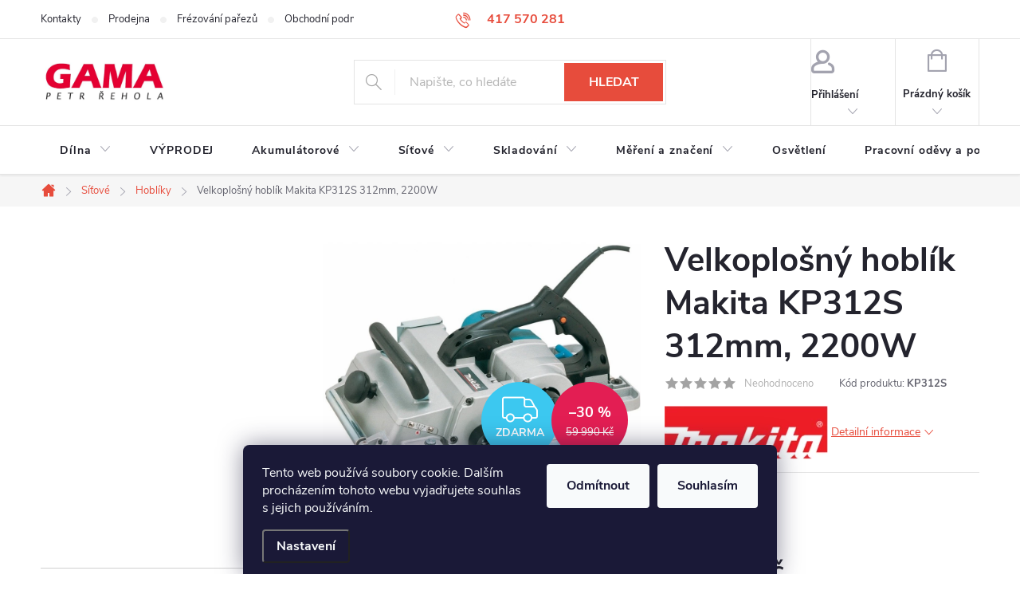

--- FILE ---
content_type: text/html; charset=utf-8
request_url: https://www.gama-naradi.cz/hobliky-2/velkoplosny-hoblik-makita-kp312s-312mm--2200w/
body_size: 32185
content:
<!doctype html><html lang="cs" dir="ltr" class="header-background-light external-fonts-loaded"><head><meta charset="utf-8" /><meta name="viewport" content="width=device-width,initial-scale=1" /><title>Velkoplošný hoblík Makita KP312S 312mm, 2200W - GAMA - NÁŘADÍ</title><link rel="preconnect" href="https://cdn.myshoptet.com" /><link rel="dns-prefetch" href="https://cdn.myshoptet.com" /><link rel="preload" href="https://cdn.myshoptet.com/prj/dist/master/cms/libs/jquery/jquery-1.11.3.min.js" as="script" /><link href="https://cdn.myshoptet.com/prj/dist/master/cms/templates/frontend_templates/shared/css/font-face/source-sans-3.css" rel="stylesheet"><link href="https://cdn.myshoptet.com/prj/dist/master/cms/templates/frontend_templates/shared/css/font-face/exo-2.css" rel="stylesheet"><script>
dataLayer = [];
dataLayer.push({'shoptet' : {
    "pageId": 10596,
    "pageType": "productDetail",
    "currency": "CZK",
    "currencyInfo": {
        "decimalSeparator": ",",
        "exchangeRate": 1,
        "priceDecimalPlaces": 2,
        "symbol": "K\u010d",
        "symbolLeft": 0,
        "thousandSeparator": " "
    },
    "language": "cs",
    "projectId": 121989,
    "product": {
        "id": 311447,
        "guid": "3b37265b-9a14-11e6-968a-0cc47a6c92bc",
        "hasVariants": false,
        "codes": [
            {
                "code": "KP312S"
            }
        ],
        "code": "KP312S",
        "name": "Velkoplo\u0161n\u00fd hobl\u00edk Makita KP312S 312mm, 2200W",
        "appendix": "",
        "weight": 18.399999999999999,
        "manufacturer": "MAKITA",
        "manufacturerGuid": "1EF5332480276876A645DA0BA3DED3EE",
        "currentCategory": "S\u00ed\u0165ov\u00e9 | Hobl\u00edky",
        "currentCategoryGuid": "c3cf81ce-8335-11ee-83d2-f24631d4a679",
        "defaultCategory": "S\u00ed\u0165ov\u00e9 | Hobl\u00edky",
        "defaultCategoryGuid": "c3cf81ce-8335-11ee-83d2-f24631d4a679",
        "currency": "CZK",
        "priceWithVat": 41660
    },
    "stocks": [
        {
            "id": 1,
            "title": "Teplice",
            "isDeliveryPoint": 1,
            "visibleOnEshop": 1
        },
        {
            "id": "ext",
            "title": "Sklad",
            "isDeliveryPoint": 0,
            "visibleOnEshop": 1
        }
    ],
    "cartInfo": {
        "id": null,
        "freeShipping": false,
        "freeShippingFrom": null,
        "leftToFreeGift": {
            "formattedPrice": "0 K\u010d",
            "priceLeft": 0
        },
        "freeGift": false,
        "leftToFreeShipping": {
            "priceLeft": null,
            "dependOnRegion": null,
            "formattedPrice": null
        },
        "discountCoupon": [],
        "getNoBillingShippingPrice": {
            "withoutVat": 0,
            "vat": 0,
            "withVat": 0
        },
        "cartItems": [],
        "taxMode": "ORDINARY"
    },
    "cart": [],
    "customer": {
        "priceRatio": 1,
        "priceListId": 1,
        "groupId": null,
        "registered": false,
        "mainAccount": false
    }
}});
dataLayer.push({'cookie_consent' : {
    "marketing": "denied",
    "analytics": "denied"
}});
document.addEventListener('DOMContentLoaded', function() {
    shoptet.consent.onAccept(function(agreements) {
        if (agreements.length == 0) {
            return;
        }
        dataLayer.push({
            'cookie_consent' : {
                'marketing' : (agreements.includes(shoptet.config.cookiesConsentOptPersonalisation)
                    ? 'granted' : 'denied'),
                'analytics': (agreements.includes(shoptet.config.cookiesConsentOptAnalytics)
                    ? 'granted' : 'denied')
            },
            'event': 'cookie_consent'
        });
    });
});
</script>
<meta property="og:type" content="website"><meta property="og:site_name" content="gama-naradi.cz"><meta property="og:url" content="https://www.gama-naradi.cz/hobliky-2/velkoplosny-hoblik-makita-kp312s-312mm--2200w/"><meta property="og:title" content="Velkoplošný hoblík Makita KP312S 312mm, 2200W - GAMA - NÁŘADÍ"><meta name="author" content="GAMA - NÁŘADÍ"><meta name="web_author" content="Shoptet.cz"><meta name="dcterms.rightsHolder" content="www.gama-naradi.cz"><meta name="robots" content="index,follow"><meta property="og:image" content="https://cdn.myshoptet.com/usr/www.gama-naradi.cz/user/shop/big/311447-1_kp312s.jpg?6553e4b4"><meta property="og:description" content="Velkoplošný hoblík Makita KP312S 312mm, 2200W"><meta name="description" content="Velkoplošný hoblík Makita KP312S 312mm, 2200W"><meta property="product:price:amount" content="41660"><meta property="product:price:currency" content="CZK"><style>:root {--color-primary: #e74c3c;--color-primary-h: 6;--color-primary-s: 78%;--color-primary-l: 57%;--color-primary-hover: #d93621;--color-primary-hover-h: 7;--color-primary-hover-s: 74%;--color-primary-hover-l: 49%;--color-secondary: #14b1ef;--color-secondary-h: 197;--color-secondary-s: 87%;--color-secondary-l: 51%;--color-secondary-hover: #00a3df;--color-secondary-hover-h: 196;--color-secondary-hover-s: 100%;--color-secondary-hover-l: 44%;--color-tertiary: #e87e72;--color-tertiary-h: 6;--color-tertiary-s: 72%;--color-tertiary-l: 68%;--color-tertiary-hover: #e86456;--color-tertiary-hover-h: 6;--color-tertiary-hover-s: 76%;--color-tertiary-hover-l: 62%;--color-header-background: #ffffff;--template-font: "Source Sans 3";--template-headings-font: "Exo 2";--header-background-url: none;--cookies-notice-background: #1A1937;--cookies-notice-color: #F8FAFB;--cookies-notice-button-hover: #f5f5f5;--cookies-notice-link-hover: #27263f;--templates-update-management-preview-mode-content: "Náhled aktualizací šablony je aktivní pro váš prohlížeč."}</style>
    <script>var shoptet = shoptet || {};</script>
    <script src="https://cdn.myshoptet.com/prj/dist/master/shop/dist/main-3g-header.js.05f199e7fd2450312de2.js"></script>
<!-- User include --><!-- service 776(417) html code header -->
<link type="text/css" rel="stylesheet" media="all"  href="https://cdn.myshoptet.com/usr/paxio.myshoptet.com/user/documents/blank/style.css?v1602546"/>
<link href="https://cdn.myshoptet.com/prj/dist/master/shop/dist/font-shoptet-11.css.62c94c7785ff2cea73b2.css" rel="stylesheet">
<link href="https://cdn.myshoptet.com/usr/paxio.myshoptet.com/user/documents/blank/ikony.css?v9" rel="stylesheet">
<link type="text/css" rel="stylesheet" media="screen"  href="https://cdn.myshoptet.com/usr/paxio.myshoptet.com/user/documents/blank/preklady.css?v27" />
<link rel="stylesheet" href="https://cdn.myshoptet.com/usr/paxio.myshoptet.com/user/documents/blank/Slider/slick.css" />
<link rel="stylesheet" href="https://cdn.myshoptet.com/usr/paxio.myshoptet.com/user/documents/blank/Slider/slick-theme.css?v4" />
<link rel="stylesheet" href="https://cdn.myshoptet.com/usr/paxio.myshoptet.com/user/documents/blank/Slider/slick-classic.css?v3" />

<!-- service 731(376) html code header -->
<link rel="preconnect" href="https://image.pobo.cz/" crossorigin>
<link rel="stylesheet" href="https://image.pobo.cz/assets/fix-header.css?v=10" media="print" onload="this.media='all'">
<script src="https://image.pobo.cz/assets/fix-header.js"></script>


<!-- service 1408(1023) html code header -->
<!-- GoodyDo Addon -->
<script>
  const goodyDoEnvironment = {
      'host': 'www.gama-naradi.cz',
      'projectId': '121989',
      'template': 'Classic',
      'lang': 'cs',
  };
</script>
<link href="https://cdn.myshoptet.com/usr/nfpomoci.myshoptet.com/user/documents/goody_do/widget.css?v=1" rel="stylesheet" />
<link href="https://cdn.myshoptet.com/usr/nfpomoci.myshoptet.com/user/documents/goody_do/template-Classic.css?v=1" rel="stylesheet" />
<!-- End of GoodyDo Addon -->
<!-- project html code header -->
<meta name="google-site-verification" content="9vKo9UqiV2OojIThzYtB1Infi7GkyZxTsL-URgJ37Lk" />
<meta name="google-site-verification" content="7Hs7Bnnrb5qzuILDD3LZ03NRdlYQu5lB8F_--c4luqA" />
<!-- /User include --><link rel="shortcut icon" href="/favicon.ico" type="image/x-icon" /><link rel="canonical" href="https://www.gama-naradi.cz/hobliky-2/velkoplosny-hoblik-makita-kp312s-312mm--2200w/" />    <script>
        var _hwq = _hwq || [];
        _hwq.push(['setKey', 'A1B2AFEC4B77BBD5CE3F4B41A5553DBA']);
        _hwq.push(['setTopPos', '200']);
        _hwq.push(['showWidget', '22']);
        (function() {
            var ho = document.createElement('script');
            ho.src = 'https://cz.im9.cz/direct/i/gjs.php?n=wdgt&sak=A1B2AFEC4B77BBD5CE3F4B41A5553DBA';
            var s = document.getElementsByTagName('script')[0]; s.parentNode.insertBefore(ho, s);
        })();
    </script>
    <!-- Global site tag (gtag.js) - Google Analytics -->
    <script async src="https://www.googletagmanager.com/gtag/js?id=UA-76978546-1"></script>
    <script>
        
        window.dataLayer = window.dataLayer || [];
        function gtag(){dataLayer.push(arguments);}
        

                    console.debug('default consent data');

            gtag('consent', 'default', {"ad_storage":"denied","analytics_storage":"denied","ad_user_data":"denied","ad_personalization":"denied","wait_for_update":500});
            dataLayer.push({
                'event': 'default_consent'
            });
        
        gtag('js', new Date());

                gtag('config', 'UA-76978546-1', { 'groups': "UA" });
        
        
                gtag('config', 'AW-409697886');
        
        
        
        
        
        
                gtag('set', 'currency', 'CZK');

        gtag('event', 'view_item', {
            "send_to": "UA",
            "items": [
                {
                    "id": "KP312S",
                    "name": "Velkoplo\u0161n\u00fd hobl\u00edk Makita KP312S 312mm, 2200W",
                    "category": "S\u00ed\u0165ov\u00e9 \/ Hobl\u00edky",
                                        "brand": "MAKITA",
                                                            "price": 34429.75
                }
            ]
        });
        
        
        
        
        
        
        
        
        
        
        
        
        document.addEventListener('DOMContentLoaded', function() {
            if (typeof shoptet.tracking !== 'undefined') {
                for (var id in shoptet.tracking.bannersList) {
                    gtag('event', 'view_promotion', {
                        "send_to": "UA",
                        "promotions": [
                            {
                                "id": shoptet.tracking.bannersList[id].id,
                                "name": shoptet.tracking.bannersList[id].name,
                                "position": shoptet.tracking.bannersList[id].position
                            }
                        ]
                    });
                }
            }

            shoptet.consent.onAccept(function(agreements) {
                if (agreements.length !== 0) {
                    console.debug('gtag consent accept');
                    var gtagConsentPayload =  {
                        'ad_storage': agreements.includes(shoptet.config.cookiesConsentOptPersonalisation)
                            ? 'granted' : 'denied',
                        'analytics_storage': agreements.includes(shoptet.config.cookiesConsentOptAnalytics)
                            ? 'granted' : 'denied',
                                                                                                'ad_user_data': agreements.includes(shoptet.config.cookiesConsentOptPersonalisation)
                            ? 'granted' : 'denied',
                        'ad_personalization': agreements.includes(shoptet.config.cookiesConsentOptPersonalisation)
                            ? 'granted' : 'denied',
                        };
                    console.debug('update consent data', gtagConsentPayload);
                    gtag('consent', 'update', gtagConsentPayload);
                    dataLayer.push(
                        { 'event': 'update_consent' }
                    );
                }
            });
        });
    </script>
<script>
                        window.$zopim||(function(d,s){var z=$zopim=function(c){z._.push(c)},$=z.s=
                        d.createElement(s),e=d.getElementsByTagName(s)[0];z.set=function(o){z.set.
                        _.push(o)};z._=[];z.set._=[];$.async=!0;$.setAttribute('charset','utf-8');
                        $.src='//v2.zopim.com/?C89A499';z.t=+new Date;$.
                        type='text/javascript';e.parentNode.insertBefore($,e)})(document,'script');
                    </script><script>
    (function(t, r, a, c, k, i, n, g) { t['ROIDataObject'] = k;
    t[k]=t[k]||function(){ (t[k].q=t[k].q||[]).push(arguments) },t[k].c=i;n=r.createElement(a),
    g=r.getElementsByTagName(a)[0];n.async=1;n.src=c;g.parentNode.insertBefore(n,g)
    })(window, document, 'script', '//www.heureka.cz/ocm/sdk.js?source=shoptet&version=2&page=product_detail', 'heureka', 'cz');

    heureka('set_user_consent', 0);
</script>
</head><body class="desktop id-10596 in-hobliky-2 template-11 type-product type-detail multiple-columns-body columns-3 blank-mode blank-mode-css ums_forms_redesign--off ums_a11y_category_page--on ums_discussion_rating_forms--off ums_flags_display_unification--on ums_a11y_login--on mobile-header-version-1">
        <div id="fb-root"></div>
        <script>
            window.fbAsyncInit = function() {
                FB.init({
//                    appId            : 'your-app-id',
                    autoLogAppEvents : true,
                    xfbml            : true,
                    version          : 'v19.0'
                });
            };
        </script>
        <script async defer crossorigin="anonymous" src="https://connect.facebook.net/cs_CZ/sdk.js"></script>    <div class="siteCookies siteCookies--bottom siteCookies--dark js-siteCookies" role="dialog" data-testid="cookiesPopup" data-nosnippet>
        <div class="siteCookies__form">
            <div class="siteCookies__content">
                <div class="siteCookies__text">
                    Tento web používá soubory cookie. Dalším procházením tohoto webu vyjadřujete souhlas s jejich používáním.
                </div>
                <p class="siteCookies__links">
                    <button class="siteCookies__link js-cookies-settings" aria-label="Nastavení cookies" data-testid="cookiesSettings">Nastavení</button>
                </p>
            </div>
            <div class="siteCookies__buttonWrap">
                                    <button class="siteCookies__button js-cookiesConsentSubmit" value="reject" aria-label="Odmítnout cookies" data-testid="buttonCookiesReject">Odmítnout</button>
                                <button class="siteCookies__button js-cookiesConsentSubmit" value="all" aria-label="Přijmout cookies" data-testid="buttonCookiesAccept">Souhlasím</button>
            </div>
        </div>
        <script>
            document.addEventListener("DOMContentLoaded", () => {
                const siteCookies = document.querySelector('.js-siteCookies');
                document.addEventListener("scroll", shoptet.common.throttle(() => {
                    const st = document.documentElement.scrollTop;
                    if (st > 1) {
                        siteCookies.classList.add('siteCookies--scrolled');
                    } else {
                        siteCookies.classList.remove('siteCookies--scrolled');
                    }
                }, 100));
            });
        </script>
    </div>
<a href="#content" class="skip-link sr-only">Přejít na obsah</a><div class="overall-wrapper"><div class="user-action"><div class="container">
    <div class="user-action-in">
                    <div id="login" class="user-action-login popup-widget login-widget" role="dialog" aria-labelledby="loginHeading">
        <div class="popup-widget-inner">
                            <h2 id="loginHeading">Přihlášení k vašemu účtu</h2><div id="customerLogin"><form action="/action/Customer/Login/" method="post" id="formLoginIncluded" class="csrf-enabled formLogin" data-testid="formLogin"><input type="hidden" name="referer" value="" /><div class="form-group"><div class="input-wrapper email js-validated-element-wrapper no-label"><input type="email" name="email" class="form-control" autofocus placeholder="E-mailová adresa (např. jan@novak.cz)" data-testid="inputEmail" autocomplete="email" required /></div></div><div class="form-group"><div class="input-wrapper password js-validated-element-wrapper no-label"><input type="password" name="password" class="form-control" placeholder="Heslo" data-testid="inputPassword" autocomplete="current-password" required /><span class="no-display">Nemůžete vyplnit toto pole</span><input type="text" name="surname" value="" class="no-display" /></div></div><div class="form-group"><div class="login-wrapper"><button type="submit" class="btn btn-secondary btn-text btn-login" data-testid="buttonSubmit">Přihlásit se</button><div class="password-helper"><a href="/registrace/" data-testid="signup" rel="nofollow">Nová registrace</a><a href="/klient/zapomenute-heslo/" rel="nofollow">Zapomenuté heslo</a></div></div></div></form>
</div>                    </div>
    </div>

                            <div id="cart-widget" class="user-action-cart popup-widget cart-widget loader-wrapper" data-testid="popupCartWidget" role="dialog" aria-hidden="true">
    <div class="popup-widget-inner cart-widget-inner place-cart-here">
        <div class="loader-overlay">
            <div class="loader"></div>
        </div>
    </div>

    <div class="cart-widget-button">
        <a href="/kosik/" class="btn btn-conversion" id="continue-order-button" rel="nofollow" data-testid="buttonNextStep">Pokračovat do košíku</a>
    </div>
</div>
            </div>
</div>
</div><div class="top-navigation-bar" data-testid="topNavigationBar">

    <div class="container">

        <div class="top-navigation-contacts">
            <strong>Zákaznická podpora:</strong><a href="tel:417570281" class="project-phone" aria-label="Zavolat na 417570281" data-testid="contactboxPhone"><span>417 570 281</span></a><a href="mailto:gama@gama-naradi.cz" class="project-email" data-testid="contactboxEmail"><span>gama@gama-naradi.cz</span></a>        </div>

                            <div class="top-navigation-menu">
                <div class="top-navigation-menu-trigger"></div>
                <ul class="top-navigation-bar-menu">
                                            <li class="top-navigation-menu-item-29">
                            <a href="/kontakty/">Kontakty</a>
                        </li>
                                            <li class="top-navigation-menu-item-8354">
                            <a href="/prodejna/">Prodejna</a>
                        </li>
                                            <li class="top-navigation-menu-item-4008">
                            <a href="/frezovani-likvidace-parezu/">Frézování pařezů</a>
                        </li>
                                            <li class="top-navigation-menu-item-39">
                            <a href="/obchodni-podminky/">Obchodní podmínky</a>
                        </li>
                                            <li class="top-navigation-menu-item-4284">
                            <a href="/podminky-ochrany-osobnich-udaju/">Podmínky ochrany osobních údajů</a>
                        </li>
                                            <li class="top-navigation-menu-item-8147">
                            <a href="/jak-nakupovat/">Jak nakupovat</a>
                        </li>
                                            <li class="top-navigation-menu-item-4730">
                            <a href="/servis/">Servis</a>
                        </li>
                                            <li class="top-navigation-menu-item-682">
                            <a href="/nase-novinky/">Novinky</a>
                        </li>
                                    </ul>
                <ul class="top-navigation-bar-menu-helper"></ul>
            </div>
        
        <div class="top-navigation-tools">
            <div class="responsive-tools">
                <a href="#" class="toggle-window" data-target="search" aria-label="Hledat" data-testid="linkSearchIcon"></a>
                                                            <a href="#" class="toggle-window" data-target="login"></a>
                                                    <a href="#" class="toggle-window" data-target="navigation" aria-label="Menu" data-testid="hamburgerMenu"></a>
            </div>
                        <button class="top-nav-button top-nav-button-login toggle-window" type="button" data-target="login" aria-haspopup="dialog" aria-controls="login" aria-expanded="false" data-testid="signin"><span>Přihlášení</span></button>        </div>

    </div>

</div>
<header id="header"><div class="container navigation-wrapper">
    <div class="header-top">
        <div class="site-name-wrapper">
            <div class="site-name"><a href="/" data-testid="linkWebsiteLogo"><img src="https://cdn.myshoptet.com/usr/www.gama-naradi.cz/user/logos/logo-2.jpg" alt="GAMA - NÁŘADÍ" fetchpriority="low" /></a></div>        </div>
        <div class="search" itemscope itemtype="https://schema.org/WebSite">
            <meta itemprop="headline" content="Hoblíky"/><meta itemprop="url" content="https://www.gama-naradi.cz"/><meta itemprop="text" content="Velkoplošný hoblík Makita KP312S 312mm, 2200W"/>            <form action="/action/ProductSearch/prepareString/" method="post"
    id="formSearchForm" class="search-form compact-form js-search-main"
    itemprop="potentialAction" itemscope itemtype="https://schema.org/SearchAction" data-testid="searchForm">
    <fieldset>
        <meta itemprop="target"
            content="https://www.gama-naradi.cz/vyhledavani/?string={string}"/>
        <input type="hidden" name="language" value="cs"/>
        
            
<input
    type="search"
    name="string"
        class="query-input form-control search-input js-search-input"
    placeholder="Napište, co hledáte"
    autocomplete="off"
    required
    itemprop="query-input"
    aria-label="Vyhledávání"
    data-testid="searchInput"
>
            <button type="submit" class="btn btn-default" data-testid="searchBtn">Hledat</button>
        
    </fieldset>
</form>
        </div>
        <div class="navigation-buttons">
                
    <a href="/kosik/" class="btn btn-icon toggle-window cart-count" data-target="cart" data-hover="true" data-redirect="true" data-testid="headerCart" rel="nofollow" aria-haspopup="dialog" aria-expanded="false" aria-controls="cart-widget">
        
                <span class="sr-only">Nákupní košík</span>
        
            <span class="cart-price visible-lg-inline-block" data-testid="headerCartPrice">
                                    Prázdný košík                            </span>
        
    
            </a>
        </div>
    </div>
    <nav id="navigation" aria-label="Hlavní menu" data-collapsible="true"><div class="navigation-in menu"><ul class="menu-level-1" role="menubar" data-testid="headerMenuItems"><li class="menu-item-11349 ext" role="none"><a href="/dilna/" data-testid="headerMenuItem" role="menuitem" aria-haspopup="true" aria-expanded="false"><b>Dílna</b><span class="submenu-arrow"></span></a><ul class="menu-level-2" aria-label="Dílna" tabindex="-1" role="menu"><li class="menu-item-11352 has-third-level" role="none"><a href="/akumulatorove-2/" class="menu-image" data-testid="headerMenuItem" tabindex="-1" aria-hidden="true"><img src="data:image/svg+xml,%3Csvg%20width%3D%22140%22%20height%3D%22100%22%20xmlns%3D%22http%3A%2F%2Fwww.w3.org%2F2000%2Fsvg%22%3E%3C%2Fsvg%3E" alt="" aria-hidden="true" width="140" height="100"  data-src="https://cdn.myshoptet.com/prj/dist/master/cms/templates/frontend_templates/00/img/folder.svg" fetchpriority="low" /></a><div><a href="/akumulatorove-2/" data-testid="headerMenuItem" role="menuitem"><span>Akumulátorové</span></a>
                                                    <ul class="menu-level-3" role="menu">
                                                                    <li class="menu-item-11355" role="none">
                                        <a href="/baterie--nabijecky/" data-testid="headerMenuItem" role="menuitem">
                                            Baterie, Nabíječky</a>,                                    </li>
                                                                    <li class="menu-item-11367" role="none">
                                        <a href="/priklepove-sroubovaky-2/" data-testid="headerMenuItem" role="menuitem">
                                            Příklepové šroubováky</a>,                                    </li>
                                                                    <li class="menu-item-11383" role="none">
                                        <a href="/aku-brusky/" data-testid="headerMenuItem" role="menuitem">
                                            Aku brusky</a>                                    </li>
                                                            </ul>
                        </div></li><li class="menu-item-11361 has-third-level" role="none"><a href="/mereni-a-znaceni-2/" class="menu-image" data-testid="headerMenuItem" tabindex="-1" aria-hidden="true"><img src="data:image/svg+xml,%3Csvg%20width%3D%22140%22%20height%3D%22100%22%20xmlns%3D%22http%3A%2F%2Fwww.w3.org%2F2000%2Fsvg%22%3E%3C%2Fsvg%3E" alt="" aria-hidden="true" width="140" height="100"  data-src="https://cdn.myshoptet.com/prj/dist/master/cms/templates/frontend_templates/00/img/folder.svg" fetchpriority="low" /></a><div><a href="/mereni-a-znaceni-2/" data-testid="headerMenuItem" role="menuitem"><span>Měření a značení</span></a>
                                                    <ul class="menu-level-3" role="menu">
                                                                    <li class="menu-item-11364" role="none">
                                        <a href="/merici-pasma/" data-testid="headerMenuItem" role="menuitem">
                                            Měřící pásma</a>                                    </li>
                                                            </ul>
                        </div></li><li class="menu-item-11370 has-third-level" role="none"><a href="/prislusenstvi-dilna-2/" class="menu-image" data-testid="headerMenuItem" tabindex="-1" aria-hidden="true"><img src="data:image/svg+xml,%3Csvg%20width%3D%22140%22%20height%3D%22100%22%20xmlns%3D%22http%3A%2F%2Fwww.w3.org%2F2000%2Fsvg%22%3E%3C%2Fsvg%3E" alt="" aria-hidden="true" width="140" height="100"  data-src="https://cdn.myshoptet.com/prj/dist/master/cms/templates/frontend_templates/00/img/folder.svg" fetchpriority="low" /></a><div><a href="/prislusenstvi-dilna-2/" data-testid="headerMenuItem" role="menuitem"><span>Příslušenství dílna</span></a>
                                                    <ul class="menu-level-3" role="menu">
                                                                    <li class="menu-item-11373" role="none">
                                        <a href="/prislusenstvi-k-bruskam-2/" data-testid="headerMenuItem" role="menuitem">
                                            Příslušenství k bruskám</a>,                                    </li>
                                                                    <li class="menu-item-11376" role="none">
                                        <a href="/vrtani-2/" data-testid="headerMenuItem" role="menuitem">
                                            Vrtání</a>                                    </li>
                                                            </ul>
                        </div></li></ul></li>
<li class="menu-item-10287" role="none"><a href="/vyprodej/" data-testid="headerMenuItem" role="menuitem" aria-expanded="false"><b>VÝPRODEJ</b></a></li>
<li class="menu-item-10233 ext" role="none"><a href="/akumulatorove/" data-testid="headerMenuItem" role="menuitem" aria-haspopup="true" aria-expanded="false"><b>Akumulátorové</b><span class="submenu-arrow"></span></a><ul class="menu-level-2" aria-label="Akumulátorové" tabindex="-1" role="menu"><li class="menu-item-10380 has-third-level" role="none"><a href="/vrtaci-kladiva/" class="menu-image" data-testid="headerMenuItem" tabindex="-1" aria-hidden="true"><img src="data:image/svg+xml,%3Csvg%20width%3D%22140%22%20height%3D%22100%22%20xmlns%3D%22http%3A%2F%2Fwww.w3.org%2F2000%2Fsvg%22%3E%3C%2Fsvg%3E" alt="" aria-hidden="true" width="140" height="100"  data-src="https://cdn.myshoptet.com/usr/www.gama-naradi.cz/user/categories/thumb/m18_chx-502c--hero_02.jpg" fetchpriority="low" /></a><div><a href="/vrtaci-kladiva/" data-testid="headerMenuItem" role="menuitem"><span>Vrtací kladiva</span></a>
                                                    <ul class="menu-level-3" role="menu">
                                                                    <li class="menu-item-10746" role="none">
                                        <a href="/sds-plus-5/" data-testid="headerMenuItem" role="menuitem">
                                            SDS-Plus</a>,                                    </li>
                                                                    <li class="menu-item-10743" role="none">
                                        <a href="/sds-max-5/" data-testid="headerMenuItem" role="menuitem">
                                            SDS-Max</a>                                    </li>
                                                            </ul>
                        </div></li><li class="menu-item-10362" role="none"><a href="/sady-naradi/" class="menu-image" data-testid="headerMenuItem" tabindex="-1" aria-hidden="true"><img src="data:image/svg+xml,%3Csvg%20width%3D%22140%22%20height%3D%22100%22%20xmlns%3D%22http%3A%2F%2Fwww.w3.org%2F2000%2Fsvg%22%3E%3C%2Fsvg%3E" alt="" aria-hidden="true" width="140" height="100"  data-src="https://cdn.myshoptet.com/usr/www.gama-naradi.cz/user/categories/thumb/m18_fpp3ab-533p--hero_1.jpg" fetchpriority="low" /></a><div><a href="/sady-naradi/" data-testid="headerMenuItem" role="menuitem"><span>Sady nářadí</span></a>
                        </div></li><li class="menu-item-10353" role="none"><a href="/priklepove-sroubovaky/" class="menu-image" data-testid="headerMenuItem" tabindex="-1" aria-hidden="true"><img src="data:image/svg+xml,%3Csvg%20width%3D%22140%22%20height%3D%22100%22%20xmlns%3D%22http%3A%2F%2Fwww.w3.org%2F2000%2Fsvg%22%3E%3C%2Fsvg%3E" alt="" aria-hidden="true" width="140" height="100"  data-src="https://cdn.myshoptet.com/usr/www.gama-naradi.cz/user/categories/thumb/m18bpd-1.jpg" fetchpriority="low" /></a><div><a href="/priklepove-sroubovaky/" data-testid="headerMenuItem" role="menuitem"><span>Příklepové šroubováky</span></a>
                        </div></li><li class="menu-item-10383" role="none"><a href="/vrtaci-sroubovaky/" class="menu-image" data-testid="headerMenuItem" tabindex="-1" aria-hidden="true"><img src="data:image/svg+xml,%3Csvg%20width%3D%22140%22%20height%3D%22100%22%20xmlns%3D%22http%3A%2F%2Fwww.w3.org%2F2000%2Fsvg%22%3E%3C%2Fsvg%3E" alt="" aria-hidden="true" width="140" height="100"  data-src="https://cdn.myshoptet.com/usr/www.gama-naradi.cz/user/categories/thumb/m18_bldd2-502x--hero_2.jpg" fetchpriority="low" /></a><div><a href="/vrtaci-sroubovaky/" data-testid="headerMenuItem" role="menuitem"><span>Vrtací šroubováky</span></a>
                        </div></li><li class="menu-item-10359" role="none"><a href="/razove-utahovaky/" class="menu-image" data-testid="headerMenuItem" tabindex="-1" aria-hidden="true"><img src="data:image/svg+xml,%3Csvg%20width%3D%22140%22%20height%3D%22100%22%20xmlns%3D%22http%3A%2F%2Fwww.w3.org%2F2000%2Fsvg%22%3E%3C%2Fsvg%3E" alt="" aria-hidden="true" width="140" height="100"  data-src="https://cdn.myshoptet.com/usr/www.gama-naradi.cz/user/categories/thumb/m18chiwf12-1.jpg" fetchpriority="low" /></a><div><a href="/razove-utahovaky/" data-testid="headerMenuItem" role="menuitem"><span>Rázové utahováky</span></a>
                        </div></li><li class="menu-item-10296 has-third-level" role="none"><a href="/brusky-2/" class="menu-image" data-testid="headerMenuItem" tabindex="-1" aria-hidden="true"><img src="data:image/svg+xml,%3Csvg%20width%3D%22140%22%20height%3D%22100%22%20xmlns%3D%22http%3A%2F%2Fwww.w3.org%2F2000%2Fsvg%22%3E%3C%2Fsvg%3E" alt="" aria-hidden="true" width="140" height="100"  data-src="https://cdn.myshoptet.com/usr/www.gama-naradi.cz/user/categories/thumb/m18cag125xpdb-1-1.jpg" fetchpriority="low" /></a><div><a href="/brusky-2/" data-testid="headerMenuItem" role="menuitem"><span>Brusky</span></a>
                                                    <ul class="menu-level-3" role="menu">
                                                                    <li class="menu-item-10716" role="none">
                                        <a href="/uhlove-brusky-2/" data-testid="headerMenuItem" role="menuitem">
                                            Úhlové brusky</a>,                                    </li>
                                                                    <li class="menu-item-10704" role="none">
                                        <a href="/excentricke-brusky-2/" data-testid="headerMenuItem" role="menuitem">
                                            Excentrické brusky</a>,                                    </li>
                                                                    <li class="menu-item-10713" role="none">
                                        <a href="/prime-brusky-2/" data-testid="headerMenuItem" role="menuitem">
                                            Přímé brusky</a>,                                    </li>
                                                                    <li class="menu-item-10710" role="none">
                                        <a href="/oscilacni/" data-testid="headerMenuItem" role="menuitem">
                                            Oscilační</a>,                                    </li>
                                                                    <li class="menu-item-10707" role="none">
                                        <a href="/lesticky/" data-testid="headerMenuItem" role="menuitem">
                                            Leštičky</a>,                                    </li>
                                                                    <li class="menu-item-10719" role="none">
                                        <a href="/vibracni-brusky-2/" data-testid="headerMenuItem" role="menuitem">
                                            Vibrační brusky</a>                                    </li>
                                                            </ul>
                        </div></li><li class="menu-item-10347 has-third-level" role="none"><a href="/pily-2/" class="menu-image" data-testid="headerMenuItem" tabindex="-1" aria-hidden="true"><img src="data:image/svg+xml,%3Csvg%20width%3D%22140%22%20height%3D%22100%22%20xmlns%3D%22http%3A%2F%2Fwww.w3.org%2F2000%2Fsvg%22%3E%3C%2Fsvg%3E" alt="" aria-hidden="true" width="140" height="100"  data-src="https://cdn.myshoptet.com/usr/www.gama-naradi.cz/user/categories/thumb/m18_fcsrh66-0--hero_2.jpg" fetchpriority="low" /></a><div><a href="/pily-2/" data-testid="headerMenuItem" role="menuitem"><span>Pily</span></a>
                                                    <ul class="menu-level-3" role="menu">
                                                                    <li class="menu-item-10725" role="none">
                                        <a href="/okruzni-pily/" data-testid="headerMenuItem" role="menuitem">
                                            Okružní pily</a>,                                    </li>
                                                                    <li class="menu-item-10731" role="none">
                                        <a href="/pokosove-pily/" data-testid="headerMenuItem" role="menuitem">
                                            Pokosové pily</a>,                                    </li>
                                                                    <li class="menu-item-10737" role="none">
                                        <a href="/savlove-pily/" data-testid="headerMenuItem" role="menuitem">
                                            Šavlové pily</a>,                                    </li>
                                                                    <li class="menu-item-10734" role="none">
                                        <a href="/primocare-pily/" data-testid="headerMenuItem" role="menuitem">
                                            přímočaré pily</a>,                                    </li>
                                                                    <li class="menu-item-10740" role="none">
                                        <a href="/stolni-pily/" data-testid="headerMenuItem" role="menuitem">
                                            Stolní pily</a>,                                    </li>
                                                                    <li class="menu-item-10728" role="none">
                                        <a href="/pasove-pily/" data-testid="headerMenuItem" role="menuitem">
                                            Pásové pily</a>                                    </li>
                                                            </ul>
                        </div></li><li class="menu-item-10368" role="none"><a href="/stavebni-radia/" class="menu-image" data-testid="headerMenuItem" tabindex="-1" aria-hidden="true"><img src="data:image/svg+xml,%3Csvg%20width%3D%22140%22%20height%3D%22100%22%20xmlns%3D%22http%3A%2F%2Fwww.w3.org%2F2000%2Fsvg%22%3E%3C%2Fsvg%3E" alt="" aria-hidden="true" width="140" height="100"  data-src="https://cdn.myshoptet.com/usr/www.gama-naradi.cz/user/categories/thumb/m12_rcdab-0--hero_1.jpg" fetchpriority="low" /></a><div><a href="/stavebni-radia/" data-testid="headerMenuItem" role="menuitem"><span>Stavební rádia</span></a>
                        </div></li><li class="menu-item-10365" role="none"><a href="/sroubovaky/" class="menu-image" data-testid="headerMenuItem" tabindex="-1" aria-hidden="true"><img src="data:image/svg+xml,%3Csvg%20width%3D%22140%22%20height%3D%22100%22%20xmlns%3D%22http%3A%2F%2Fwww.w3.org%2F2000%2Fsvg%22%3E%3C%2Fsvg%3E" alt="" aria-hidden="true" width="140" height="100"  data-src="https://cdn.myshoptet.com/usr/www.gama-naradi.cz/user/categories/thumb/m18_fsg-201--hero_2.jpg" fetchpriority="low" /></a><div><a href="/sroubovaky/" data-testid="headerMenuItem" role="menuitem"><span>Šroubováky</span></a>
                        </div></li><li class="menu-item-10329" role="none"><a href="/michadla/" class="menu-image" data-testid="headerMenuItem" tabindex="-1" aria-hidden="true"><img src="data:image/svg+xml,%3Csvg%20width%3D%22140%22%20height%3D%22100%22%20xmlns%3D%22http%3A%2F%2Fwww.w3.org%2F2000%2Fsvg%22%3E%3C%2Fsvg%3E" alt="" aria-hidden="true" width="140" height="100"  data-src="https://cdn.myshoptet.com/usr/www.gama-naradi.cz/user/categories/thumb/m18_fpm-0--hero_2.jpg" fetchpriority="low" /></a><div><a href="/michadla/" data-testid="headerMenuItem" role="menuitem"><span>Míchadla</span></a>
                        </div></li><li class="menu-item-10311" role="none"><a href="/horni-frezky/" class="menu-image" data-testid="headerMenuItem" tabindex="-1" aria-hidden="true"><img src="data:image/svg+xml,%3Csvg%20width%3D%22140%22%20height%3D%22100%22%20xmlns%3D%22http%3A%2F%2Fwww.w3.org%2F2000%2Fsvg%22%3E%3C%2Fsvg%3E" alt="" aria-hidden="true" width="140" height="100"  data-src="https://cdn.myshoptet.com/usr/www.gama-naradi.cz/user/categories/thumb/m18_ftr-0--hero_1.jpg" fetchpriority="low" /></a><div><a href="/horni-frezky/" data-testid="headerMenuItem" role="menuitem"><span>Horní frézky</span></a>
                        </div></li><li class="menu-item-10338" role="none"><a href="/nytovacky/" class="menu-image" data-testid="headerMenuItem" tabindex="-1" aria-hidden="true"><img src="data:image/svg+xml,%3Csvg%20width%3D%22140%22%20height%3D%22100%22%20xmlns%3D%22http%3A%2F%2Fwww.w3.org%2F2000%2Fsvg%22%3E%3C%2Fsvg%3E" alt="" aria-hidden="true" width="140" height="100"  data-src="https://cdn.myshoptet.com/usr/www.gama-naradi.cz/user/categories/thumb/m18_onefprt-0--hero_2.jpg" fetchpriority="low" /></a><div><a href="/nytovacky/" data-testid="headerMenuItem" role="menuitem"><span>Nýtovačky</span></a>
                        </div></li><li class="menu-item-10350" role="none"><a href="/postrikovace-2/" class="menu-image" data-testid="headerMenuItem" tabindex="-1" aria-hidden="true"><img src="data:image/svg+xml,%3Csvg%20width%3D%22140%22%20height%3D%22100%22%20xmlns%3D%22http%3A%2F%2Fwww.w3.org%2F2000%2Fsvg%22%3E%3C%2Fsvg%3E" alt="" aria-hidden="true" width="140" height="100"  data-src="https://cdn.myshoptet.com/usr/www.gama-naradi.cz/user/categories/thumb/m18_bpfph-1.jpg" fetchpriority="low" /></a><div><a href="/postrikovace-2/" data-testid="headerMenuItem" role="menuitem"><span>Postřikovače</span></a>
                        </div></li><li class="menu-item-10317" role="none"><a href="/inspekcni-kamery/" class="menu-image" data-testid="headerMenuItem" tabindex="-1" aria-hidden="true"><img src="data:image/svg+xml,%3Csvg%20width%3D%22140%22%20height%3D%22100%22%20xmlns%3D%22http%3A%2F%2Fwww.w3.org%2F2000%2Fsvg%22%3E%3C%2Fsvg%3E" alt="" aria-hidden="true" width="140" height="100"  data-src="https://cdn.myshoptet.com/usr/www.gama-naradi.cz/user/categories/thumb/m12_ic-21c--hero_1.jpg" fetchpriority="low" /></a><div><a href="/inspekcni-kamery/" data-testid="headerMenuItem" role="menuitem"><span>Inspekční kamery</span></a>
                        </div></li><li class="menu-item-10371" role="none"><a href="/svitilny/" class="menu-image" data-testid="headerMenuItem" tabindex="-1" aria-hidden="true"><img src="data:image/svg+xml,%3Csvg%20width%3D%22140%22%20height%3D%22100%22%20xmlns%3D%22http%3A%2F%2Fwww.w3.org%2F2000%2Fsvg%22%3E%3C%2Fsvg%3E" alt="" aria-hidden="true" width="140" height="100"  data-src="https://cdn.myshoptet.com/usr/www.gama-naradi.cz/user/categories/thumb/4933451262-1.jpg" fetchpriority="low" /></a><div><a href="/svitilny/" data-testid="headerMenuItem" role="menuitem"><span>Svítilny</span></a>
                        </div></li><li class="menu-item-10323" role="none"><a href="/magneticke-vrtacky/" class="menu-image" data-testid="headerMenuItem" tabindex="-1" aria-hidden="true"><img src="data:image/svg+xml,%3Csvg%20width%3D%22140%22%20height%3D%22100%22%20xmlns%3D%22http%3A%2F%2Fwww.w3.org%2F2000%2Fsvg%22%3E%3C%2Fsvg%3E" alt="" aria-hidden="true" width="140" height="100"  data-src="https://cdn.myshoptet.com/usr/www.gama-naradi.cz/user/categories/thumb/m18fmdp-1.jpg" fetchpriority="low" /></a><div><a href="/magneticke-vrtacky/" data-testid="headerMenuItem" role="menuitem"><span>Magnetické vrtačky</span></a>
                        </div></li><li class="menu-item-10335" role="none"><a href="/nuzky-na-plech/" class="menu-image" data-testid="headerMenuItem" tabindex="-1" aria-hidden="true"><img src="data:image/svg+xml,%3Csvg%20width%3D%22140%22%20height%3D%22100%22%20xmlns%3D%22http%3A%2F%2Fwww.w3.org%2F2000%2Fsvg%22%3E%3C%2Fsvg%3E" alt="" aria-hidden="true" width="140" height="100"  data-src="https://cdn.myshoptet.com/usr/www.gama-naradi.cz/user/categories/thumb/m18_bms20-502c--hero_2.jpg" fetchpriority="low" /></a><div><a href="/nuzky-na-plech/" data-testid="headerMenuItem" role="menuitem"><span>Nůžky na plech</span></a>
                        </div></li><li class="menu-item-10320" role="none"><a href="/kompresory/" class="menu-image" data-testid="headerMenuItem" tabindex="-1" aria-hidden="true"><img src="data:image/svg+xml,%3Csvg%20width%3D%22140%22%20height%3D%22100%22%20xmlns%3D%22http%3A%2F%2Fwww.w3.org%2F2000%2Fsvg%22%3E%3C%2Fsvg%3E" alt="" aria-hidden="true" width="140" height="100"  data-src="https://cdn.myshoptet.com/usr/www.gama-naradi.cz/user/categories/thumb/m18_fac-0--hero_1.jpg" fetchpriority="low" /></a><div><a href="/kompresory/" data-testid="headerMenuItem" role="menuitem"><span>Kompresory</span></a>
                        </div></li><li class="menu-item-10302" role="none"><a href="/cistice-potrubi/" class="menu-image" data-testid="headerMenuItem" tabindex="-1" aria-hidden="true"><img src="data:image/svg+xml,%3Csvg%20width%3D%22140%22%20height%3D%22100%22%20xmlns%3D%22http%3A%2F%2Fwww.w3.org%2F2000%2Fsvg%22%3E%3C%2Fsvg%3E" alt="" aria-hidden="true" width="140" height="100"  data-src="https://cdn.myshoptet.com/usr/www.gama-naradi.cz/user/categories/thumb/m18_fpft-202_30m_nc_set--hero_2.jpg" fetchpriority="low" /></a><div><a href="/cistice-potrubi/" data-testid="headerMenuItem" role="menuitem"><span>Čističe potrubí</span></a>
                        </div></li><li class="menu-item-10314 has-third-level" role="none"><a href="/hrebikovacky-sponkovacky/" class="menu-image" data-testid="headerMenuItem" tabindex="-1" aria-hidden="true"><img src="data:image/svg+xml,%3Csvg%20width%3D%22140%22%20height%3D%22100%22%20xmlns%3D%22http%3A%2F%2Fwww.w3.org%2F2000%2Fsvg%22%3E%3C%2Fsvg%3E" alt="" aria-hidden="true" width="140" height="100"  data-src="https://cdn.myshoptet.com/usr/www.gama-naradi.cz/user/categories/thumb/m18_ffn21-0c--feat_1.jpg" fetchpriority="low" /></a><div><a href="/hrebikovacky-sponkovacky/" data-testid="headerMenuItem" role="menuitem"><span>Hřebíkovačky / Sponkovačky</span></a>
                                                    <ul class="menu-level-3" role="menu">
                                                                    <li class="menu-item-10722" role="none">
                                        <a href="/nastrelovaci-hrebiky-2/" data-testid="headerMenuItem" role="menuitem">
                                            Nastřelovací hřebíky</a>                                    </li>
                                                            </ul>
                        </div></li><li class="menu-item-10374" role="none"><a href="/uhlove-vrtacky/" class="menu-image" data-testid="headerMenuItem" tabindex="-1" aria-hidden="true"><img src="data:image/svg+xml,%3Csvg%20width%3D%22140%22%20height%3D%22100%22%20xmlns%3D%22http%3A%2F%2Fwww.w3.org%2F2000%2Fsvg%22%3E%3C%2Fsvg%3E" alt="" aria-hidden="true" width="140" height="100"  data-src="https://cdn.myshoptet.com/usr/www.gama-naradi.cz/user/categories/thumb/m18crad-1.jpg" fetchpriority="low" /></a><div><a href="/uhlove-vrtacky/" data-testid="headerMenuItem" role="menuitem"><span>Úhlové vrtačky</span></a>
                        </div></li><li class="menu-item-10341" role="none"><a href="/odsavani-prachu/" class="menu-image" data-testid="headerMenuItem" tabindex="-1" aria-hidden="true"><img src="data:image/svg+xml,%3Csvg%20width%3D%22140%22%20height%3D%22100%22%20xmlns%3D%22http%3A%2F%2Fwww.w3.org%2F2000%2Fsvg%22%3E%3C%2Fsvg%3E" alt="" aria-hidden="true" width="140" height="100"  data-src="https://cdn.myshoptet.com/usr/www.gama-naradi.cz/user/categories/thumb/m12_hv-0--hero_02.jpg" fetchpriority="low" /></a><div><a href="/odsavani-prachu/" data-testid="headerMenuItem" role="menuitem"><span>Odsávání prachu</span></a>
                        </div></li><li class="menu-item-10386" role="none"><a href="/vytlacovaci-pistole/" class="menu-image" data-testid="headerMenuItem" tabindex="-1" aria-hidden="true"><img src="data:image/svg+xml,%3Csvg%20width%3D%22140%22%20height%3D%22100%22%20xmlns%3D%22http%3A%2F%2Fwww.w3.org%2F2000%2Fsvg%22%3E%3C%2Fsvg%3E" alt="" aria-hidden="true" width="140" height="100"  data-src="https://cdn.myshoptet.com/usr/www.gama-naradi.cz/user/categories/thumb/c18pcg-1.jpg" fetchpriority="low" /></a><div><a href="/vytlacovaci-pistole/" data-testid="headerMenuItem" role="menuitem"><span>Vytlačovací pistole</span></a>
                        </div></li><li class="menu-item-10356" role="none"><a href="/protahovaci-pero-2/" class="menu-image" data-testid="headerMenuItem" tabindex="-1" aria-hidden="true"><img src="data:image/svg+xml,%3Csvg%20width%3D%22140%22%20height%3D%22100%22%20xmlns%3D%22http%3A%2F%2Fwww.w3.org%2F2000%2Fsvg%22%3E%3C%2Fsvg%3E" alt="" aria-hidden="true" width="140" height="100"  data-src="https://cdn.myshoptet.com/usr/www.gama-naradi.cz/user/categories/thumb/_vyrp11_10968m18_fpft-202_36m_st_set--hero_4.jpg" fetchpriority="low" /></a><div><a href="/protahovaci-pero-2/" data-testid="headerMenuItem" role="menuitem"><span>Protahovací pero</span></a>
                        </div></li><li class="menu-item-10326" role="none"><a href="/maznice/" class="menu-image" data-testid="headerMenuItem" tabindex="-1" aria-hidden="true"><img src="data:image/svg+xml,%3Csvg%20width%3D%22140%22%20height%3D%22100%22%20xmlns%3D%22http%3A%2F%2Fwww.w3.org%2F2000%2Fsvg%22%3E%3C%2Fsvg%3E" alt="" aria-hidden="true" width="140" height="100"  data-src="https://cdn.myshoptet.com/usr/www.gama-naradi.cz/user/categories/thumb/gg.jpg" fetchpriority="low" /></a><div><a href="/maznice/" data-testid="headerMenuItem" role="menuitem"><span>Maznice</span></a>
                        </div></li><li class="menu-item-10305" role="none"><a href="/hobliky/" class="menu-image" data-testid="headerMenuItem" tabindex="-1" aria-hidden="true"><img src="data:image/svg+xml,%3Csvg%20width%3D%22140%22%20height%3D%22100%22%20xmlns%3D%22http%3A%2F%2Fwww.w3.org%2F2000%2Fsvg%22%3E%3C%2Fsvg%3E" alt="" aria-hidden="true" width="140" height="100"  data-src="https://cdn.myshoptet.com/usr/www.gama-naradi.cz/user/categories/thumb/m18_bp-402c--hero_02.jpg" fetchpriority="low" /></a><div><a href="/hobliky/" data-testid="headerMenuItem" role="menuitem"><span>Hoblíky</span></a>
                        </div></li><li class="menu-item-10308" role="none"><a href="/horkovzdusne-pistole-2/" class="menu-image" data-testid="headerMenuItem" tabindex="-1" aria-hidden="true"><img src="data:image/svg+xml,%3Csvg%20width%3D%22140%22%20height%3D%22100%22%20xmlns%3D%22http%3A%2F%2Fwww.w3.org%2F2000%2Fsvg%22%3E%3C%2Fsvg%3E" alt="" aria-hidden="true" width="140" height="100"  data-src="https://cdn.myshoptet.com/usr/www.gama-naradi.cz/user/categories/thumb/bhg.jpeg" fetchpriority="low" /></a><div><a href="/horkovzdusne-pistole-2/" data-testid="headerMenuItem" role="menuitem"><span>Horkovzdušné pistole</span></a>
                        </div></li><li class="menu-item-10377" role="none"><a href="/ventilatory/" class="menu-image" data-testid="headerMenuItem" tabindex="-1" aria-hidden="true"><img src="data:image/svg+xml,%3Csvg%20width%3D%22140%22%20height%3D%22100%22%20xmlns%3D%22http%3A%2F%2Fwww.w3.org%2F2000%2Fsvg%22%3E%3C%2Fsvg%3E" alt="" aria-hidden="true" width="140" height="100"  data-src="https://cdn.myshoptet.com/usr/www.gama-naradi.cz/user/categories/thumb/m12_af-0--hero_1.jpg" fetchpriority="low" /></a><div><a href="/ventilatory/" data-testid="headerMenuItem" role="menuitem"><span>Ventilátory</span></a>
                        </div></li><li class="menu-item-10344" role="none"><a href="/pajky/" class="menu-image" data-testid="headerMenuItem" tabindex="-1" aria-hidden="true"><img src="data:image/svg+xml,%3Csvg%20width%3D%22140%22%20height%3D%22100%22%20xmlns%3D%22http%3A%2F%2Fwww.w3.org%2F2000%2Fsvg%22%3E%3C%2Fsvg%3E" alt="" aria-hidden="true" width="140" height="100"  data-src="https://cdn.myshoptet.com/usr/www.gama-naradi.cz/user/categories/thumb/m12_si-0--hero_2.jpg" fetchpriority="low" /></a><div><a href="/pajky/" data-testid="headerMenuItem" role="menuitem"><span>Pájky</span></a>
                        </div></li><li class="menu-item-10299" role="none"><a href="/cerpadla-2/" class="menu-image" data-testid="headerMenuItem" tabindex="-1" aria-hidden="true"><img src="data:image/svg+xml,%3Csvg%20width%3D%22140%22%20height%3D%22100%22%20xmlns%3D%22http%3A%2F%2Fwww.w3.org%2F2000%2Fsvg%22%3E%3C%2Fsvg%3E" alt="" aria-hidden="true" width="140" height="100"  data-src="https://cdn.myshoptet.com/usr/www.gama-naradi.cz/user/categories/thumb/akkuvesipumppu_m18_btp-0_milwaukee_kuva_2-1.jpg" fetchpriority="low" /></a><div><a href="/cerpadla-2/" data-testid="headerMenuItem" role="menuitem"><span>Čerpadla</span></a>
                        </div></li><li class="menu-item-10293 has-third-level" role="none"><a href="/baterie-nabijecky/" class="menu-image" data-testid="headerMenuItem" tabindex="-1" aria-hidden="true"><img src="data:image/svg+xml,%3Csvg%20width%3D%22140%22%20height%3D%22100%22%20xmlns%3D%22http%3A%2F%2Fwww.w3.org%2F2000%2Fsvg%22%3E%3C%2Fsvg%3E" alt="" aria-hidden="true" width="140" height="100"  data-src="https://cdn.myshoptet.com/usr/www.gama-naradi.cz/user/categories/thumb/m18hnrg-1-1.jpg" fetchpriority="low" /></a><div><a href="/baterie-nabijecky/" data-testid="headerMenuItem" role="menuitem"><span>Baterie, Nabíječky</span></a>
                                                    <ul class="menu-level-3" role="menu">
                                                                    <li class="menu-item-10695" role="none">
                                        <a href="/baterie/" data-testid="headerMenuItem" role="menuitem">
                                            Baterie</a>,                                    </li>
                                                                    <li class="menu-item-10698" role="none">
                                        <a href="/nabijecky/" data-testid="headerMenuItem" role="menuitem">
                                            Nabíječky</a>,                                    </li>
                                                                    <li class="menu-item-10701" role="none">
                                        <a href="/sady-2/" data-testid="headerMenuItem" role="menuitem">
                                            Sady</a>                                    </li>
                                                            </ul>
                        </div></li></ul></li>
<li class="menu-item-10272 ext" role="none"><a href="/sitove/" data-testid="headerMenuItem" role="menuitem" aria-haspopup="true" aria-expanded="false"><b>Síťové</b><span class="submenu-arrow"></span></a><ul class="menu-level-2" aria-label="Síťové" tabindex="-1" role="menu"><li class="menu-item-10587 has-third-level" role="none"><a href="/brusky-3/" class="menu-image" data-testid="headerMenuItem" tabindex="-1" aria-hidden="true"><img src="data:image/svg+xml,%3Csvg%20width%3D%22140%22%20height%3D%22100%22%20xmlns%3D%22http%3A%2F%2Fwww.w3.org%2F2000%2Fsvg%22%3E%3C%2Fsvg%3E" alt="" aria-hidden="true" width="140" height="100"  data-src="https://cdn.myshoptet.com/usr/www.gama-naradi.cz/user/categories/thumb/ag22_ag10_ag800_combo_kit_in2--hero_1.jpg" fetchpriority="low" /></a><div><a href="/brusky-3/" data-testid="headerMenuItem" role="menuitem"><span>Brusky</span></a>
                                                    <ul class="menu-level-3" role="menu">
                                                                    <li class="menu-item-10899" role="none">
                                        <a href="/brusky-uhlove/" data-testid="headerMenuItem" role="menuitem">
                                            Brusky úhlové</a>,                                    </li>
                                                                    <li class="menu-item-10890" role="none">
                                        <a href="/brusky-excentricke/" data-testid="headerMenuItem" role="menuitem">
                                            Brusky excentrické</a>,                                    </li>
                                                                    <li class="menu-item-10896" role="none">
                                        <a href="/brusky-prime/" data-testid="headerMenuItem" role="menuitem">
                                            Brusky přímé</a>,                                    </li>
                                                                    <li class="menu-item-10902" role="none">
                                        <a href="/brusky-vibracni/" data-testid="headerMenuItem" role="menuitem">
                                            Brusky vibrační</a>,                                    </li>
                                                                    <li class="menu-item-10908" role="none">
                                        <a href="/lesticky-2/" data-testid="headerMenuItem" role="menuitem">
                                            Leštičky</a>,                                    </li>
                                                                    <li class="menu-item-10893" role="none">
                                        <a href="/brusky-pasove/" data-testid="headerMenuItem" role="menuitem">
                                            Brusky Pásové</a>,                                    </li>
                                                                    <li class="menu-item-10905" role="none">
                                        <a href="/kartacove-brusky/" data-testid="headerMenuItem" role="menuitem">
                                            Kartáčové brusky</a>                                    </li>
                                                            </ul>
                        </div></li><li class="menu-item-10590 has-third-level" role="none"><a href="/elektricka-kladiva/" class="menu-image" data-testid="headerMenuItem" tabindex="-1" aria-hidden="true"><img src="data:image/svg+xml,%3Csvg%20width%3D%22140%22%20height%3D%22100%22%20xmlns%3D%22http%3A%2F%2Fwww.w3.org%2F2000%2Fsvg%22%3E%3C%2Fsvg%3E" alt="" aria-hidden="true" width="140" height="100"  data-src="https://cdn.myshoptet.com/usr/www.gama-naradi.cz/user/categories/thumb/ph_30_power_x--hero_2-1.jpg" fetchpriority="low" /></a><div><a href="/elektricka-kladiva/" data-testid="headerMenuItem" role="menuitem"><span>Elektrická kladiva</span></a>
                                                    <ul class="menu-level-3" role="menu">
                                                                    <li class="menu-item-10914" role="none">
                                        <a href="/kladiva-sekaci-a-bouraci/" data-testid="headerMenuItem" role="menuitem">
                                            Kladiva sekací a bourací</a>,                                    </li>
                                                                    <li class="menu-item-10911" role="none">
                                        <a href="/kladiva-kombinovana/" data-testid="headerMenuItem" role="menuitem">
                                            Kladiva kombinovaná</a>,                                    </li>
                                                                    <li class="menu-item-10917" role="none">
                                        <a href="/kladiva-vrtaci/" data-testid="headerMenuItem" role="menuitem">
                                            Kladiva vrtací</a>                                    </li>
                                                            </ul>
                        </div></li><li class="menu-item-10617 has-third-level" role="none"><a href="/pily-3/" class="menu-image" data-testid="headerMenuItem" tabindex="-1" aria-hidden="true"><img src="data:image/svg+xml,%3Csvg%20width%3D%22140%22%20height%3D%22100%22%20xmlns%3D%22http%3A%2F%2Fwww.w3.org%2F2000%2Fsvg%22%3E%3C%2Fsvg%3E" alt="" aria-hidden="true" width="140" height="100"  data-src="https://cdn.myshoptet.com/usr/www.gama-naradi.cz/user/categories/thumb/cs_60--hero_1.jpg" fetchpriority="low" /></a><div><a href="/pily-3/" data-testid="headerMenuItem" role="menuitem"><span>Pily</span></a>
                                                    <ul class="menu-level-3" role="menu">
                                                                    <li class="menu-item-10935" role="none">
                                        <a href="/pily-okruzni/" data-testid="headerMenuItem" role="menuitem">
                                            Pily okružní</a>,                                    </li>
                                                                    <li class="menu-item-10944" role="none">
                                        <a href="/pily-ponorne/" data-testid="headerMenuItem" role="menuitem">
                                            Pily ponorné</a>,                                    </li>
                                                                    <li class="menu-item-10941" role="none">
                                        <a href="/pily-pokosove/" data-testid="headerMenuItem" role="menuitem">
                                            Pily pokosové</a>,                                    </li>
                                                                    <li class="menu-item-10950" role="none">
                                        <a href="/pily-stolni/" data-testid="headerMenuItem" role="menuitem">
                                            Pily stolní</a>,                                    </li>
                                                                    <li class="menu-item-10932" role="none">
                                        <a href="/pily-ocasky-2/" data-testid="headerMenuItem" role="menuitem">
                                            Pily ocasky</a>,                                    </li>
                                                                    <li class="menu-item-10947" role="none">
                                        <a href="/pily-primocare/" data-testid="headerMenuItem" role="menuitem">
                                            Pily přímočaré</a>,                                    </li>
                                                                    <li class="menu-item-10929" role="none">
                                        <a href="/pily-na-kov-2/" data-testid="headerMenuItem" role="menuitem">
                                            Pily na kov</a>,                                    </li>
                                                                    <li class="menu-item-10926" role="none">
                                        <a href="/pila-na-porotherm/" data-testid="headerMenuItem" role="menuitem">
                                            Pila na porotherm</a>,                                    </li>
                                                                    <li class="menu-item-10959" role="none">
                                        <a href="/stavebni-diamantove-pily/" data-testid="headerMenuItem" role="menuitem">
                                            Stavební diamantové pily</a>                                    </li>
                                                            </ul>
                        </div></li><li class="menu-item-10629 has-third-level" role="none"><a href="/vrtacky/" class="menu-image" data-testid="headerMenuItem" tabindex="-1" aria-hidden="true"><img src="data:image/svg+xml,%3Csvg%20width%3D%22140%22%20height%3D%22100%22%20xmlns%3D%22http%3A%2F%2Fwww.w3.org%2F2000%2Fsvg%22%3E%3C%2Fsvg%3E" alt="" aria-hidden="true" width="140" height="100"  data-src="https://cdn.myshoptet.com/usr/www.gama-naradi.cz/user/categories/thumb/obr__zek_2023-11-14_230538784.png" fetchpriority="low" /></a><div><a href="/vrtacky/" data-testid="headerMenuItem" role="menuitem"><span>Vrtačky</span></a>
                                                    <ul class="menu-level-3" role="menu">
                                                                    <li class="menu-item-10983" role="none">
                                        <a href="/vrtacky-s-priklepem/" data-testid="headerMenuItem" role="menuitem">
                                            Vrtačky s příklepem</a>,                                    </li>
                                                                    <li class="menu-item-10974" role="none">
                                        <a href="/vrtacky-bez-priklepu/" data-testid="headerMenuItem" role="menuitem">
                                            Vrtačky bez příklepu</a>,                                    </li>
                                                                    <li class="menu-item-10977" role="none">
                                        <a href="/vrtacky-jadrove/" data-testid="headerMenuItem" role="menuitem">
                                            Vrtačky jádrové</a>,                                    </li>
                                                                    <li class="menu-item-10980" role="none">
                                        <a href="/vrtacky-magneticke/" data-testid="headerMenuItem" role="menuitem">
                                            Vrtačky magnetické</a>                                    </li>
                                                            </ul>
                        </div></li><li class="menu-item-10593" role="none"><a href="/frezky-a-sanace/" class="menu-image" data-testid="headerMenuItem" tabindex="-1" aria-hidden="true"><img src="data:image/svg+xml,%3Csvg%20width%3D%22140%22%20height%3D%22100%22%20xmlns%3D%22http%3A%2F%2Fwww.w3.org%2F2000%2Fsvg%22%3E%3C%2Fsvg%3E" alt="" aria-hidden="true" width="140" height="100"  data-src="https://cdn.myshoptet.com/usr/www.gama-naradi.cz/user/categories/thumb/c9b617c074c6611eaeb057bf9e6c4ba8--mmf400x400.jpg" fetchpriority="low" /></a><div><a href="/frezky-a-sanace/" data-testid="headerMenuItem" role="menuitem"><span>Frézky a sanace</span></a>
                        </div></li><li class="menu-item-10596 active" role="none"><a href="/hobliky-2/" class="menu-image" data-testid="headerMenuItem" tabindex="-1" aria-hidden="true"><img src="data:image/svg+xml,%3Csvg%20width%3D%22140%22%20height%3D%22100%22%20xmlns%3D%22http%3A%2F%2Fwww.w3.org%2F2000%2Fsvg%22%3E%3C%2Fsvg%3E" alt="" aria-hidden="true" width="140" height="100"  data-src="https://cdn.myshoptet.com/usr/www.gama-naradi.cz/user/categories/thumb/420f18cd0c37df6619b2bfe7aaff8f61--mmf400x400.jpg" fetchpriority="low" /></a><div><a href="/hobliky-2/" data-testid="headerMenuItem" role="menuitem"><span>Hoblíky</span></a>
                        </div></li><li class="menu-item-10602" role="none"><a href="/horkovzdusne-pistole/" class="menu-image" data-testid="headerMenuItem" tabindex="-1" aria-hidden="true"><img src="data:image/svg+xml,%3Csvg%20width%3D%22140%22%20height%3D%22100%22%20xmlns%3D%22http%3A%2F%2Fwww.w3.org%2F2000%2Fsvg%22%3E%3C%2Fsvg%3E" alt="" aria-hidden="true" width="140" height="100"  data-src="https://cdn.myshoptet.com/usr/www.gama-naradi.cz/user/categories/thumb/hg6530vk-1.jpg" fetchpriority="low" /></a><div><a href="/horkovzdusne-pistole/" data-testid="headerMenuItem" role="menuitem"><span>Horkovzdušné pistole</span></a>
                        </div></li><li class="menu-item-10605 has-third-level" role="none"><a href="/michadla-2/" class="menu-image" data-testid="headerMenuItem" tabindex="-1" aria-hidden="true"><img src="data:image/svg+xml,%3Csvg%20width%3D%22140%22%20height%3D%22100%22%20xmlns%3D%22http%3A%2F%2Fwww.w3.org%2F2000%2Fsvg%22%3E%3C%2Fsvg%3E" alt="" aria-hidden="true" width="140" height="100"  data-src="https://cdn.myshoptet.com/usr/www.gama-naradi.cz/user/categories/thumb/michadlo-1.jpg" fetchpriority="low" /></a><div><a href="/michadla-2/" data-testid="headerMenuItem" role="menuitem"><span>Míchadla</span></a>
                                                    <ul class="menu-level-3" role="menu">
                                                                    <li class="menu-item-10920" role="none">
                                        <a href="/metly/" data-testid="headerMenuItem" role="menuitem">
                                            Metly</a>                                    </li>
                                                            </ul>
                        </div></li><li class="menu-item-10611" role="none"><a href="/nuzky-na-plech-a-prostrihovace/" class="menu-image" data-testid="headerMenuItem" tabindex="-1" aria-hidden="true"><img src="data:image/svg+xml,%3Csvg%20width%3D%22140%22%20height%3D%22100%22%20xmlns%3D%22http%3A%2F%2Fwww.w3.org%2F2000%2Fsvg%22%3E%3C%2Fsvg%3E" alt="" aria-hidden="true" width="140" height="100"  data-src="https://cdn.myshoptet.com/usr/www.gama-naradi.cz/user/categories/thumb/308888.jpg" fetchpriority="low" /></a><div><a href="/nuzky-na-plech-a-prostrihovace/" data-testid="headerMenuItem" role="menuitem"><span>Nůžky na plech a prostřihovače</span></a>
                        </div></li><li class="menu-item-10626 has-third-level" role="none"><a href="/svareci-stroje/" class="menu-image" data-testid="headerMenuItem" tabindex="-1" aria-hidden="true"><img src="data:image/svg+xml,%3Csvg%20width%3D%22140%22%20height%3D%22100%22%20xmlns%3D%22http%3A%2F%2Fwww.w3.org%2F2000%2Fsvg%22%3E%3C%2Fsvg%3E" alt="" aria-hidden="true" width="140" height="100"  data-src="https://cdn.myshoptet.com/usr/www.gama-naradi.cz/user/categories/thumb/gama160k-1.jpg" fetchpriority="low" /></a><div><a href="/svareci-stroje/" data-testid="headerMenuItem" role="menuitem"><span>Svářecí stroje</span></a>
                                                    <ul class="menu-level-3" role="menu">
                                                                    <li class="menu-item-10968" role="none">
                                        <a href="/svarecky-mma/" data-testid="headerMenuItem" role="menuitem">
                                            Svářečky MMA PFC</a>,                                    </li>
                                                                    <li class="menu-item-10971" role="none">
                                        <a href="/svarecky-mma-pfc/" data-testid="headerMenuItem" role="menuitem">
                                            Svářečky MMA PFC</a>,                                    </li>
                                                                    <li class="menu-item-10965" role="none">
                                        <a href="/svarecky-mig-mag/" data-testid="headerMenuItem" role="menuitem">
                                            Svářečky MIG/MAG</a>,                                    </li>
                                                                    <li class="menu-item-10962" role="none">
                                        <a href="/prislusenstvi-2/" data-testid="headerMenuItem" role="menuitem">
                                            Příslušenství</a>                                    </li>
                                                            </ul>
                        </div></li><li class="menu-item-10623" role="none"><a href="/sroubovaky-2/" class="menu-image" data-testid="headerMenuItem" tabindex="-1" aria-hidden="true"><img src="data:image/svg+xml,%3Csvg%20width%3D%22140%22%20height%3D%22100%22%20xmlns%3D%22http%3A%2F%2Fwww.w3.org%2F2000%2Fsvg%22%3E%3C%2Fsvg%3E" alt="" aria-hidden="true" width="140" height="100"  data-src="https://cdn.myshoptet.com/usr/www.gama-naradi.cz/user/categories/thumb/tkse_2500_q--hero_4.jpg" fetchpriority="low" /></a><div><a href="/sroubovaky-2/" data-testid="headerMenuItem" role="menuitem"><span>Šroubováky</span></a>
                        </div></li><li class="menu-item-10632" role="none"><a href="/vysavace-3/" class="menu-image" data-testid="headerMenuItem" tabindex="-1" aria-hidden="true"><img src="data:image/svg+xml,%3Csvg%20width%3D%22140%22%20height%3D%22100%22%20xmlns%3D%22http%3A%2F%2Fwww.w3.org%2F2000%2Fsvg%22%3E%3C%2Fsvg%3E" alt="" aria-hidden="true" width="140" height="100"  data-src="https://cdn.myshoptet.com/usr/www.gama-naradi.cz/user/categories/thumb/gas12-25p-1.jpeg" fetchpriority="low" /></a><div><a href="/vysavace-3/" data-testid="headerMenuItem" role="menuitem"><span>Vysavače</span></a>
                        </div></li><li class="menu-item-10608" role="none"><a href="/navijaky/" class="menu-image" data-testid="headerMenuItem" tabindex="-1" aria-hidden="true"><img src="data:image/svg+xml,%3Csvg%20width%3D%22140%22%20height%3D%22100%22%20xmlns%3D%22http%3A%2F%2Fwww.w3.org%2F2000%2Fsvg%22%3E%3C%2Fsvg%3E" alt="" aria-hidden="true" width="140" height="100"  data-src="https://cdn.myshoptet.com/usr/www.gama-naradi.cz/user/categories/thumb/2020-09-18-16-56-27-2.jpg" fetchpriority="low" /></a><div><a href="/navijaky/" data-testid="headerMenuItem" role="menuitem"><span>Navijáky</span></a>
                        </div></li><li class="menu-item-10599" role="none"><a href="/hoblovky-a-protahovacky/" class="menu-image" data-testid="headerMenuItem" tabindex="-1" aria-hidden="true"><img src="data:image/svg+xml,%3Csvg%20width%3D%22140%22%20height%3D%22100%22%20xmlns%3D%22http%3A%2F%2Fwww.w3.org%2F2000%2Fsvg%22%3E%3C%2Fsvg%3E" alt="" aria-hidden="true" width="140" height="100"  data-src="https://cdn.myshoptet.com/usr/www.gama-naradi.cz/user/categories/thumb/ef436a4f053fd8b31ea99a5b83473e78--mmf600x600.jpg" fetchpriority="low" /></a><div><a href="/hoblovky-a-protahovacky/" data-testid="headerMenuItem" role="menuitem"><span>Hoblovky a protahovačky</span></a>
                        </div></li><li class="menu-item-10620" role="none"><a href="/rezacky/" class="menu-image" data-testid="headerMenuItem" tabindex="-1" aria-hidden="true"><img src="data:image/svg+xml,%3Csvg%20width%3D%22140%22%20height%3D%22100%22%20xmlns%3D%22http%3A%2F%2Fwww.w3.org%2F2000%2Fsvg%22%3E%3C%2Fsvg%3E" alt="" aria-hidden="true" width="140" height="100"  data-src="https://cdn.myshoptet.com/usr/www.gama-naradi.cz/user/categories/thumb/303446.png" fetchpriority="low" /></a><div><a href="/rezacky/" data-testid="headerMenuItem" role="menuitem"><span>Řezačky</span></a>
                        </div></li></ul></li>
<li class="menu-item-10275 ext" role="none"><a href="/skladovani/" data-testid="headerMenuItem" role="menuitem" aria-haspopup="true" aria-expanded="false"><b>Skladování</b><span class="submenu-arrow"></span></a><ul class="menu-level-2" aria-label="Skladování" tabindex="-1" role="menu"><li class="menu-item-10641" role="none"><a href="/milwaukee-packout/" class="menu-image" data-testid="headerMenuItem" tabindex="-1" aria-hidden="true"><img src="data:image/svg+xml,%3Csvg%20width%3D%22140%22%20height%3D%22100%22%20xmlns%3D%22http%3A%2F%2Fwww.w3.org%2F2000%2Fsvg%22%3E%3C%2Fsvg%3E" alt="" aria-hidden="true" width="140" height="100"  data-src="https://cdn.myshoptet.com/usr/www.gama-naradi.cz/user/categories/thumb/packout-1.jpg" fetchpriority="low" /></a><div><a href="/milwaukee-packout/" data-testid="headerMenuItem" role="menuitem"><span>Milwaukee PACKOUT™</span></a>
                        </div></li><li class="menu-item-10638" role="none"><a href="/hd-box-milwaukee/" class="menu-image" data-testid="headerMenuItem" tabindex="-1" aria-hidden="true"><img src="data:image/svg+xml,%3Csvg%20width%3D%22140%22%20height%3D%22100%22%20xmlns%3D%22http%3A%2F%2Fwww.w3.org%2F2000%2Fsvg%22%3E%3C%2Fsvg%3E" alt="" aria-hidden="true" width="140" height="100"  data-src="https://cdn.myshoptet.com/usr/www.gama-naradi.cz/user/categories/thumb/m18_fmdp_kitbox--hero_01.jpg" fetchpriority="low" /></a><div><a href="/hd-box-milwaukee/" data-testid="headerMenuItem" role="menuitem"><span>HD box Milwaukee</span></a>
                        </div></li><li class="menu-item-10635" role="none"><a href="/chladici-boxy-a-tasky/" class="menu-image" data-testid="headerMenuItem" tabindex="-1" aria-hidden="true"><img src="data:image/svg+xml,%3Csvg%20width%3D%22140%22%20height%3D%22100%22%20xmlns%3D%22http%3A%2F%2Fwww.w3.org%2F2000%2Fsvg%22%3E%3C%2Fsvg%3E" alt="" aria-hidden="true" width="140" height="100"  data-src="https://cdn.myshoptet.com/usr/www.gama-naradi.cz/user/categories/thumb/dcw180_orig.jpg" fetchpriority="low" /></a><div><a href="/chladici-boxy-a-tasky/" data-testid="headerMenuItem" role="menuitem"><span>Chladicí boxy a tašky</span></a>
                        </div></li><li class="menu-item-10644" role="none"><a href="/pracovni-stena-packout/" class="menu-image" data-testid="headerMenuItem" tabindex="-1" aria-hidden="true"><img src="data:image/svg+xml,%3Csvg%20width%3D%22140%22%20height%3D%22100%22%20xmlns%3D%22http%3A%2F%2Fwww.w3.org%2F2000%2Fsvg%22%3E%3C%2Fsvg%3E" alt="" aria-hidden="true" width="140" height="100"  data-src="https://cdn.myshoptet.com/usr/www.gama-naradi.cz/user/categories/thumb/4932480701--hero_3.jpg" fetchpriority="low" /></a><div><a href="/pracovni-stena-packout/" data-testid="headerMenuItem" role="menuitem"><span>Pracovní stěna PACKOUT™</span></a>
                        </div></li></ul></li>
<li class="menu-item-10257 ext" role="none"><a href="/mereni-a-znaceni/" data-testid="headerMenuItem" role="menuitem" aria-haspopup="true" aria-expanded="false"><b>Měření a značení</b><span class="submenu-arrow"></span></a><ul class="menu-level-2" aria-label="Měření a značení" tabindex="-1" role="menu"><li class="menu-item-10452" role="none"><a href="/lasery/" class="menu-image" data-testid="headerMenuItem" tabindex="-1" aria-hidden="true"><img src="data:image/svg+xml,%3Csvg%20width%3D%22140%22%20height%3D%22100%22%20xmlns%3D%22http%3A%2F%2Fwww.w3.org%2F2000%2Fsvg%22%3E%3C%2Fsvg%3E" alt="" aria-hidden="true" width="140" height="100"  data-src="https://cdn.myshoptet.com/usr/www.gama-naradi.cz/user/categories/thumb/m12_3pl-0--hero_2-1.jpg" fetchpriority="low" /></a><div><a href="/lasery/" data-testid="headerMenuItem" role="menuitem"><span>Lasery</span></a>
                        </div></li><li class="menu-item-10449" role="none"><a href="/laserove-merice/" class="menu-image" data-testid="headerMenuItem" tabindex="-1" aria-hidden="true"><img src="data:image/svg+xml,%3Csvg%20width%3D%22140%22%20height%3D%22100%22%20xmlns%3D%22http%3A%2F%2Fwww.w3.org%2F2000%2Fsvg%22%3E%3C%2Fsvg%3E" alt="" aria-hidden="true" width="140" height="100"  data-src="https://cdn.myshoptet.com/usr/www.gama-naradi.cz/user/categories/thumb/ldm_100--hero_2.jpg" fetchpriority="low" /></a><div><a href="/laserove-merice/" data-testid="headerMenuItem" role="menuitem"><span>Laserové měřiče</span></a>
                        </div></li><li class="menu-item-10458" role="none"><a href="/opticke-nivelacni-pristroje/" class="menu-image" data-testid="headerMenuItem" tabindex="-1" aria-hidden="true"><img src="data:image/svg+xml,%3Csvg%20width%3D%22140%22%20height%3D%22100%22%20xmlns%3D%22http%3A%2F%2Fwww.w3.org%2F2000%2Fsvg%22%3E%3C%2Fsvg%3E" alt="" aria-hidden="true" width="140" height="100"  data-src="https://cdn.myshoptet.com/usr/www.gama-naradi.cz/user/categories/thumb/4dbea310539afa744c306015491331ad--mmf350x350.jpg" fetchpriority="low" /></a><div><a href="/opticke-nivelacni-pristroje/" data-testid="headerMenuItem" role="menuitem"><span>Optické nivelační přístroje</span></a>
                        </div></li><li class="menu-item-10446" role="none"><a href="/detektory/" class="menu-image" data-testid="headerMenuItem" tabindex="-1" aria-hidden="true"><img src="data:image/svg+xml,%3Csvg%20width%3D%22140%22%20height%3D%22100%22%20xmlns%3D%22http%3A%2F%2Fwww.w3.org%2F2000%2Fsvg%22%3E%3C%2Fsvg%3E" alt="" aria-hidden="true" width="140" height="100"  data-src="https://cdn.myshoptet.com/usr/www.gama-naradi.cz/user/categories/thumb/2200-40--hero_2.jpg" fetchpriority="low" /></a><div><a href="/detektory/" data-testid="headerMenuItem" role="menuitem"><span>Detektory</span></a>
                        </div></li><li class="menu-item-10461" role="none"><a href="/stativy-a-late/" class="menu-image" data-testid="headerMenuItem" tabindex="-1" aria-hidden="true"><img src="data:image/svg+xml,%3Csvg%20width%3D%22140%22%20height%3D%22100%22%20xmlns%3D%22http%3A%2F%2Fwww.w3.org%2F2000%2Fsvg%22%3E%3C%2Fsvg%3E" alt="" aria-hidden="true" width="140" height="100"  data-src="https://cdn.myshoptet.com/usr/www.gama-naradi.cz/user/categories/thumb/p-81088-1.jpg" fetchpriority="low" /></a><div><a href="/stativy-a-late/" data-testid="headerMenuItem" role="menuitem"><span>Stativy a latě</span></a>
                        </div></li><li class="menu-item-10467" role="none"><a href="/vodovahy/" class="menu-image" data-testid="headerMenuItem" tabindex="-1" aria-hidden="true"><img src="data:image/svg+xml,%3Csvg%20width%3D%22140%22%20height%3D%22100%22%20xmlns%3D%22http%3A%2F%2Fwww.w3.org%2F2000%2Fsvg%22%3E%3C%2Fsvg%3E" alt="" aria-hidden="true" width="140" height="100"  data-src="https://cdn.myshoptet.com/usr/www.gama-naradi.cz/user/categories/thumb/redstick____backbone-1.jpg" fetchpriority="low" /></a><div><a href="/vodovahy/" data-testid="headerMenuItem" role="menuitem"><span>Vodováhy</span></a>
                        </div></li><li class="menu-item-10455" role="none"><a href="/metry/" class="menu-image" data-testid="headerMenuItem" tabindex="-1" aria-hidden="true"><img src="data:image/svg+xml,%3Csvg%20width%3D%22140%22%20height%3D%22100%22%20xmlns%3D%22http%3A%2F%2Fwww.w3.org%2F2000%2Fsvg%22%3E%3C%2Fsvg%3E" alt="" aria-hidden="true" width="140" height="100"  data-src="https://cdn.myshoptet.com/usr/www.gama-naradi.cz/user/categories/thumb/stud-1.jpg" fetchpriority="low" /></a><div><a href="/metry/" data-testid="headerMenuItem" role="menuitem"><span>Měřící pásma</span></a>
                        </div></li><li class="menu-item-10464" role="none"><a href="/uhelniky/" class="menu-image" data-testid="headerMenuItem" tabindex="-1" aria-hidden="true"><img src="data:image/svg+xml,%3Csvg%20width%3D%22140%22%20height%3D%22100%22%20xmlns%3D%22http%3A%2F%2Fwww.w3.org%2F2000%2Fsvg%22%3E%3C%2Fsvg%3E" alt="" aria-hidden="true" width="140" height="100"  data-src="https://cdn.myshoptet.com/usr/www.gama-naradi.cz/user/categories/thumb/334001.jpg" fetchpriority="low" /></a><div><a href="/uhelniky/" data-testid="headerMenuItem" role="menuitem"><span>Úhelníky</span></a>
                        </div></li><li class="menu-item-10470" role="none"><a href="/znackovaci-snura/" class="menu-image" data-testid="headerMenuItem" tabindex="-1" aria-hidden="true"><img src="data:image/svg+xml,%3Csvg%20width%3D%22140%22%20height%3D%22100%22%20xmlns%3D%22http%3A%2F%2Fwww.w3.org%2F2000%2Fsvg%22%3E%3C%2Fsvg%3E" alt="" aria-hidden="true" width="140" height="100"  data-src="https://cdn.myshoptet.com/usr/www.gama-naradi.cz/user/categories/thumb/4932471634--hero_1.jpg" fetchpriority="low" /></a><div><a href="/znackovaci-snura/" data-testid="headerMenuItem" role="menuitem"><span>Značkovací šňůra</span></a>
                        </div></li></ul></li>
<li class="menu-item-10260" role="none"><a href="/osvetleni/" data-testid="headerMenuItem" role="menuitem" aria-expanded="false"><b>Osvětlení</b></a></li>
<li class="menu-item-10263 ext" role="none"><a href="/pracovni-odevy-a-pomucky/" data-testid="headerMenuItem" role="menuitem" aria-haspopup="true" aria-expanded="false"><b>Pracovní oděvy a pomůcky</b><span class="submenu-arrow"></span></a><ul class="menu-level-2" aria-label="Pracovní oděvy a pomůcky" tabindex="-1" role="menu"><li class="menu-item-11139" role="none"><a href="/pracovni-bundy/" class="menu-image" data-testid="headerMenuItem" tabindex="-1" aria-hidden="true"><img src="data:image/svg+xml,%3Csvg%20width%3D%22140%22%20height%3D%22100%22%20xmlns%3D%22http%3A%2F%2Fwww.w3.org%2F2000%2Fsvg%22%3E%3C%2Fsvg%3E" alt="" aria-hidden="true" width="140" height="100"  data-src="https://cdn.myshoptet.com/usr/www.gama-naradi.cz/user/categories/thumb/4932498273--hero_1.jpg" fetchpriority="low" /></a><div><a href="/pracovni-bundy/" data-testid="headerMenuItem" role="menuitem"><span>Pracovní bundy</span></a>
                        </div></li><li class="menu-item-10473" role="none"><a href="/bezpecnostni-bryle/" class="menu-image" data-testid="headerMenuItem" tabindex="-1" aria-hidden="true"><img src="data:image/svg+xml,%3Csvg%20width%3D%22140%22%20height%3D%22100%22%20xmlns%3D%22http%3A%2F%2Fwww.w3.org%2F2000%2Fsvg%22%3E%3C%2Fsvg%3E" alt="" aria-hidden="true" width="140" height="100"  data-src="https://cdn.myshoptet.com/usr/www.gama-naradi.cz/user/categories/thumb/4932478909--hero_1.jpg" fetchpriority="low" /></a><div><a href="/bezpecnostni-bryle/" data-testid="headerMenuItem" role="menuitem"><span>Bezpečnostní Brýle</span></a>
                        </div></li><li class="menu-item-10497" role="none"><a href="/rukavice/" class="menu-image" data-testid="headerMenuItem" tabindex="-1" aria-hidden="true"><img src="data:image/svg+xml,%3Csvg%20width%3D%22140%22%20height%3D%22100%22%20xmlns%3D%22http%3A%2F%2Fwww.w3.org%2F2000%2Fsvg%22%3E%3C%2Fsvg%3E" alt="" aria-hidden="true" width="140" height="100"  data-src="https://cdn.myshoptet.com/usr/www.gama-naradi.cz/user/categories/thumb/48229732--hero_1.jpg" fetchpriority="low" /></a><div><a href="/rukavice/" data-testid="headerMenuItem" role="menuitem"><span>Rukavice</span></a>
                        </div></li><li class="menu-item-10500" role="none"><a href="/vesty-s-vysokou-viditelnosti/" class="menu-image" data-testid="headerMenuItem" tabindex="-1" aria-hidden="true"><img src="data:image/svg+xml,%3Csvg%20width%3D%22140%22%20height%3D%22100%22%20xmlns%3D%22http%3A%2F%2Fwww.w3.org%2F2000%2Fsvg%22%3E%3C%2Fsvg%3E" alt="" aria-hidden="true" width="140" height="100"  data-src="https://cdn.myshoptet.com/usr/www.gama-naradi.cz/user/categories/thumb/4932471895--hero_1.jpg" fetchpriority="low" /></a><div><a href="/vesty-s-vysokou-viditelnosti/" data-testid="headerMenuItem" role="menuitem"><span>Vesty s vysokou viditelností</span></a>
                        </div></li><li class="menu-item-10485" role="none"><a href="/ochrana-sluchu/" class="menu-image" data-testid="headerMenuItem" tabindex="-1" aria-hidden="true"><img src="data:image/svg+xml,%3Csvg%20width%3D%22140%22%20height%3D%22100%22%20xmlns%3D%22http%3A%2F%2Fwww.w3.org%2F2000%2Fsvg%22%3E%3C%2Fsvg%3E" alt="" aria-hidden="true" width="140" height="100"  data-src="https://cdn.myshoptet.com/usr/www.gama-naradi.cz/user/categories/thumb/4932478135--hero_4.jpg" fetchpriority="low" /></a><div><a href="/ochrana-sluchu/" data-testid="headerMenuItem" role="menuitem"><span>Ochrana sluchu</span></a>
                        </div></li><li class="menu-item-10494" role="none"><a href="/respiratory/" class="menu-image" data-testid="headerMenuItem" tabindex="-1" aria-hidden="true"><img src="data:image/svg+xml,%3Csvg%20width%3D%22140%22%20height%3D%22100%22%20xmlns%3D%22http%3A%2F%2Fwww.w3.org%2F2000%2Fsvg%22%3E%3C%2Fsvg%3E" alt="" aria-hidden="true" width="140" height="100"  data-src="https://cdn.myshoptet.com/usr/www.gama-naradi.cz/user/categories/thumb/4932478801--hero_1.jpg" fetchpriority="low" /></a><div><a href="/respiratory/" data-testid="headerMenuItem" role="menuitem"><span>Respirátory</span></a>
                        </div></li><li class="menu-item-10503" role="none"><a href="/zavesy-na-naradi/" class="menu-image" data-testid="headerMenuItem" tabindex="-1" aria-hidden="true"><img src="data:image/svg+xml,%3Csvg%20width%3D%22140%22%20height%3D%22100%22%20xmlns%3D%22http%3A%2F%2Fwww.w3.org%2F2000%2Fsvg%22%3E%3C%2Fsvg%3E" alt="" aria-hidden="true" width="140" height="100"  data-src="https://cdn.myshoptet.com/usr/www.gama-naradi.cz/user/categories/thumb/4932471351--hero_1.jpg" fetchpriority="low" /></a><div><a href="/zavesy-na-naradi/" data-testid="headerMenuItem" role="menuitem"><span>Závěsy na nářadí</span></a>
                        </div></li><li class="menu-item-10491" role="none"><a href="/pracovni-trika-a-mikiny/" class="menu-image" data-testid="headerMenuItem" tabindex="-1" aria-hidden="true"><img src="data:image/svg+xml,%3Csvg%20width%3D%22140%22%20height%3D%22100%22%20xmlns%3D%22http%3A%2F%2Fwww.w3.org%2F2000%2Fsvg%22%3E%3C%2Fsvg%3E" alt="" aria-hidden="true" width="140" height="100"  data-src="https://cdn.myshoptet.com/usr/www.gama-naradi.cz/user/categories/thumb/335037-3.jpg" fetchpriority="low" /></a><div><a href="/pracovni-trika-a-mikiny/" data-testid="headerMenuItem" role="menuitem"><span>Pracovní trika a mikiny</span></a>
                        </div></li><li class="menu-item-11133" role="none"><a href="/spodni-pradlo/" class="menu-image" data-testid="headerMenuItem" tabindex="-1" aria-hidden="true"><img src="data:image/svg+xml,%3Csvg%20width%3D%22140%22%20height%3D%22100%22%20xmlns%3D%22http%3A%2F%2Fwww.w3.org%2F2000%2Fsvg%22%3E%3C%2Fsvg%3E" alt="" aria-hidden="true" width="140" height="100"  data-src="https://cdn.myshoptet.com/usr/www.gama-naradi.cz/user/categories/thumb/cwblm_(xl)--hero_2.jpg" fetchpriority="low" /></a><div><a href="/spodni-pradlo/" data-testid="headerMenuItem" role="menuitem"><span>Spodní prádlo</span></a>
                        </div></li><li class="menu-item-10479" role="none"><a href="/chranice-kolen/" class="menu-image" data-testid="headerMenuItem" tabindex="-1" aria-hidden="true"><img src="data:image/svg+xml,%3Csvg%20width%3D%22140%22%20height%3D%22100%22%20xmlns%3D%22http%3A%2F%2Fwww.w3.org%2F2000%2Fsvg%22%3E%3C%2Fsvg%3E" alt="" aria-hidden="true" width="140" height="100"  data-src="https://cdn.myshoptet.com/usr/www.gama-naradi.cz/user/categories/thumb/4932478139--hero_1.jpg" fetchpriority="low" /></a><div><a href="/chranice-kolen/" data-testid="headerMenuItem" role="menuitem"><span>Chrániče kolen</span></a>
                        </div></li><li class="menu-item-10482" role="none"><a href="/ochrana-hlavy-bolt/" class="menu-image" data-testid="headerMenuItem" tabindex="-1" aria-hidden="true"><img src="data:image/svg+xml,%3Csvg%20width%3D%22140%22%20height%3D%22100%22%20xmlns%3D%22http%3A%2F%2Fwww.w3.org%2F2000%2Fsvg%22%3E%3C%2Fsvg%3E" alt="" aria-hidden="true" width="140" height="100"  data-src="https://cdn.myshoptet.com/usr/www.gama-naradi.cz/user/categories/thumb/l4_bolthl-0--feat_1.jpg" fetchpriority="low" /></a><div><a href="/ochrana-hlavy-bolt/" data-testid="headerMenuItem" role="menuitem"><span>Ochrana hlavy BOLT™</span></a>
                        </div></li><li class="menu-item-10476" role="none"><a href="/cepice-a-ksiltovky/" class="menu-image" data-testid="headerMenuItem" tabindex="-1" aria-hidden="true"><img src="data:image/svg+xml,%3Csvg%20width%3D%22140%22%20height%3D%22100%22%20xmlns%3D%22http%3A%2F%2Fwww.w3.org%2F2000%2Fsvg%22%3E%3C%2Fsvg%3E" alt="" aria-hidden="true" width="140" height="100"  data-src="https://cdn.myshoptet.com/usr/www.gama-naradi.cz/user/categories/thumb/bcpblu_(l_xl)--hero_1.jpg" fetchpriority="low" /></a><div><a href="/cepice-a-ksiltovky/" data-testid="headerMenuItem" role="menuitem"><span>Čepice a kšiltovky</span></a>
                        </div></li><li class="menu-item-10488" role="none"><a href="/pokryvka-hlavy-a-oblicejove-masky/" class="menu-image" data-testid="headerMenuItem" tabindex="-1" aria-hidden="true"><img src="data:image/svg+xml,%3Csvg%20width%3D%22140%22%20height%3D%22100%22%20xmlns%3D%22http%3A%2F%2Fwww.w3.org%2F2000%2Fsvg%22%3E%3C%2Fsvg%3E" alt="" aria-hidden="true" width="140" height="100"  data-src="https://cdn.myshoptet.com/usr/www.gama-naradi.cz/user/categories/thumb/milwaukee_4933478780-1200x1200.jpg" fetchpriority="low" /></a><div><a href="/pokryvka-hlavy-a-oblicejove-masky/" data-testid="headerMenuItem" role="menuitem"><span>Pokrývka hlavy a obličejové masky</span></a>
                        </div></li><li class="menu-item-11125" role="none"><a href="/batohy-a-opasky/" class="menu-image" data-testid="headerMenuItem" tabindex="-1" aria-hidden="true"><img src="data:image/svg+xml,%3Csvg%20width%3D%22140%22%20height%3D%22100%22%20xmlns%3D%22http%3A%2F%2Fwww.w3.org%2F2000%2Fsvg%22%3E%3C%2Fsvg%3E" alt="" aria-hidden="true" width="140" height="100"  data-src="https://cdn.myshoptet.com/usr/www.gama-naradi.cz/user/categories/thumb/mil48228110new.jpg" fetchpriority="low" /></a><div><a href="/batohy-a-opasky/" data-testid="headerMenuItem" role="menuitem"><span>Batohy a opasky</span></a>
                        </div></li><li class="menu-item-11131" role="none"><a href="/chladici-produkty/" class="menu-image" data-testid="headerMenuItem" tabindex="-1" aria-hidden="true"><img src="data:image/svg+xml,%3Csvg%20width%3D%22140%22%20height%3D%22100%22%20xmlns%3D%22http%3A%2F%2Fwww.w3.org%2F2000%2Fsvg%22%3E%3C%2Fsvg%3E" alt="" aria-hidden="true" width="140" height="100"  data-src="https://cdn.myshoptet.com/usr/www.gama-naradi.cz/user/categories/thumb/4932498076--hero_1.jpg" fetchpriority="low" /></a><div><a href="/chladici-produkty/" data-testid="headerMenuItem" role="menuitem"><span>Chladící produkty</span></a>
                        </div></li><li class="menu-item-11145" role="none"><a href="/obuv/" class="menu-image" data-testid="headerMenuItem" tabindex="-1" aria-hidden="true"><img src="data:image/svg+xml,%3Csvg%20width%3D%22140%22%20height%3D%22100%22%20xmlns%3D%22http%3A%2F%2Fwww.w3.org%2F2000%2Fsvg%22%3E%3C%2Fsvg%3E" alt="" aria-hidden="true" width="140" height="100"  data-src="https://cdn.myshoptet.com/usr/www.gama-naradi.cz/user/categories/thumb/4932493749--hero_1.jpg" fetchpriority="low" /></a><div><a href="/obuv/" data-testid="headerMenuItem" role="menuitem"><span>Obuv</span></a>
                        </div></li></ul></li>
<li class="menu-item-10284" role="none"><a href="/vyhrivane-pracovni-obleceni/" data-testid="headerMenuItem" role="menuitem" aria-expanded="false"><b>Vyhřívané pracovní oblečení</b></a></li>
<li class="menu-item-11346" role="none"><a href="/bostik-lepidla-a-tmely/" data-testid="headerMenuItem" role="menuitem" aria-expanded="false"><b>BOSTIK lepidla a tmely</b></a></li>
<li class="menu-item-10269 ext" role="none"><a href="/rucni-naradi/" data-testid="headerMenuItem" role="menuitem" aria-haspopup="true" aria-expanded="false"><b>Ruční nářadí</b><span class="submenu-arrow"></span></a><ul class="menu-level-2" aria-label="Ruční nářadí" tabindex="-1" role="menu"><li class="menu-item-10581" role="none"><a href="/sady/" class="menu-image" data-testid="headerMenuItem" tabindex="-1" aria-hidden="true"><img src="data:image/svg+xml,%3Csvg%20width%3D%22140%22%20height%3D%22100%22%20xmlns%3D%22http%3A%2F%2Fwww.w3.org%2F2000%2Fsvg%22%3E%3C%2Fsvg%3E" alt="" aria-hidden="true" width="140" height="100"  data-src="https://cdn.myshoptet.com/usr/www.gama-naradi.cz/user/categories/thumb/48224533--hero_1.jpg" fetchpriority="low" /></a><div><a href="/sady/" data-testid="headerMenuItem" role="menuitem"><span>Sady</span></a>
                        </div></li><li class="menu-item-10557" role="none"><a href="/kladiva-a-pacidla/" class="menu-image" data-testid="headerMenuItem" tabindex="-1" aria-hidden="true"><img src="data:image/svg+xml,%3Csvg%20width%3D%22140%22%20height%3D%22100%22%20xmlns%3D%22http%3A%2F%2Fwww.w3.org%2F2000%2Fsvg%22%3E%3C%2Fsvg%3E" alt="" aria-hidden="true" width="140" height="100"  data-src="https://cdn.myshoptet.com/usr/www.gama-naradi.cz/user/categories/thumb/4932464028--hero_2-1.jpg" fetchpriority="low" /></a><div><a href="/kladiva-a-pacidla/" data-testid="headerMenuItem" role="menuitem"><span>Kladiva a páčidla</span></a>
                        </div></li><li class="menu-item-10560" role="none"><a href="/kleste/" class="menu-image" data-testid="headerMenuItem" tabindex="-1" aria-hidden="true"><img src="data:image/svg+xml,%3Csvg%20width%3D%22140%22%20height%3D%22100%22%20xmlns%3D%22http%3A%2F%2Fwww.w3.org%2F2000%2Fsvg%22%3E%3C%2Fsvg%3E" alt="" aria-hidden="true" width="140" height="100"  data-src="https://cdn.myshoptet.com/usr/www.gama-naradi.cz/user/categories/thumb/kleste-1.jpg" fetchpriority="low" /></a><div><a href="/kleste/" data-testid="headerMenuItem" role="menuitem"><span>Kleště</span></a>
                        </div></li><li class="menu-item-10563" role="none"><a href="/klice/" class="menu-image" data-testid="headerMenuItem" tabindex="-1" aria-hidden="true"><img src="data:image/svg+xml,%3Csvg%20width%3D%22140%22%20height%3D%22100%22%20xmlns%3D%22http%3A%2F%2Fwww.w3.org%2F2000%2Fsvg%22%3E%3C%2Fsvg%3E" alt="" aria-hidden="true" width="140" height="100"  data-src="https://cdn.myshoptet.com/usr/www.gama-naradi.cz/user/categories/thumb/4932464945--hero_2-1.jpg" fetchpriority="low" /></a><div><a href="/klice/" data-testid="headerMenuItem" role="menuitem"><span>Klíče</span></a>
                        </div></li><li class="menu-item-10566" role="none"><a href="/noze/" class="menu-image" data-testid="headerMenuItem" tabindex="-1" aria-hidden="true"><img src="data:image/svg+xml,%3Csvg%20width%3D%22140%22%20height%3D%22100%22%20xmlns%3D%22http%3A%2F%2Fwww.w3.org%2F2000%2Fsvg%22%3E%3C%2Fsvg%3E" alt="" aria-hidden="true" width="140" height="100"  data-src="https://cdn.myshoptet.com/usr/www.gama-naradi.cz/user/categories/thumb/48221961-1.jpeg" fetchpriority="low" /></a><div><a href="/noze/" data-testid="headerMenuItem" role="menuitem"><span>Nože</span></a>
                        </div></li><li class="menu-item-10569" role="none"><a href="/pily-4/" class="menu-image" data-testid="headerMenuItem" tabindex="-1" aria-hidden="true"><img src="data:image/svg+xml,%3Csvg%20width%3D%22140%22%20height%3D%22100%22%20xmlns%3D%22http%3A%2F%2Fwww.w3.org%2F2000%2Fsvg%22%3E%3C%2Fsvg%3E" alt="" aria-hidden="true" width="140" height="100"  data-src="https://cdn.myshoptet.com/usr/www.gama-naradi.cz/user/categories/thumb/mht48220305-1.jpg" fetchpriority="low" /></a><div><a href="/pily-4/" data-testid="headerMenuItem" role="menuitem"><span>Pily</span></a>
                        </div></li><li class="menu-item-10554" role="none"><a href="/japonske-pilky/" class="menu-image" data-testid="headerMenuItem" tabindex="-1" aria-hidden="true"><img src="data:image/svg+xml,%3Csvg%20width%3D%22140%22%20height%3D%22100%22%20xmlns%3D%22http%3A%2F%2Fwww.w3.org%2F2000%2Fsvg%22%3E%3C%2Fsvg%3E" alt="" aria-hidden="true" width="140" height="100"  data-src="https://cdn.myshoptet.com/usr/www.gama-naradi.cz/user/categories/thumb/3787-7_japonska-pilka-kataba.jpg" fetchpriority="low" /></a><div><a href="/japonske-pilky/" data-testid="headerMenuItem" role="menuitem"><span>Japonské pilky</span></a>
                        </div></li><li class="menu-item-10572" role="none"><a href="/popisovace/" class="menu-image" data-testid="headerMenuItem" tabindex="-1" aria-hidden="true"><img src="data:image/svg+xml,%3Csvg%20width%3D%22140%22%20height%3D%22100%22%20xmlns%3D%22http%3A%2F%2Fwww.w3.org%2F2000%2Fsvg%22%3E%3C%2Fsvg%3E" alt="" aria-hidden="true" width="140" height="100"  data-src="https://cdn.myshoptet.com/usr/www.gama-naradi.cz/user/categories/thumb/48223106-1.jpeg" fetchpriority="low" /></a><div><a href="/popisovace/" data-testid="headerMenuItem" role="menuitem"><span>Popisovače</span></a>
                        </div></li><li class="menu-item-10578" role="none"><a href="/rezaky-trubek/" class="menu-image" data-testid="headerMenuItem" tabindex="-1" aria-hidden="true"><img src="data:image/svg+xml,%3Csvg%20width%3D%22140%22%20height%3D%22100%22%20xmlns%3D%22http%3A%2F%2Fwww.w3.org%2F2000%2Fsvg%22%3E%3C%2Fsvg%3E" alt="" aria-hidden="true" width="140" height="100"  data-src="https://cdn.myshoptet.com/usr/www.gama-naradi.cz/user/categories/thumb/48229259-1.jpg" fetchpriority="low" /></a><div><a href="/rezaky-trubek/" data-testid="headerMenuItem" role="menuitem"><span>Řezáky trubek</span></a>
                        </div></li><li class="menu-item-10584" role="none"><a href="/sroubovaky-3/" class="menu-image" data-testid="headerMenuItem" tabindex="-1" aria-hidden="true"><img src="data:image/svg+xml,%3Csvg%20width%3D%22140%22%20height%3D%22100%22%20xmlns%3D%22http%3A%2F%2Fwww.w3.org%2F2000%2Fsvg%22%3E%3C%2Fsvg%3E" alt="" aria-hidden="true" width="140" height="100"  data-src="https://cdn.myshoptet.com/usr/www.gama-naradi.cz/user/categories/thumb/4932471869--hero_1-1.jpg" fetchpriority="low" /></a><div><a href="/sroubovaky-3/" data-testid="headerMenuItem" role="menuitem"><span>Šroubováky</span></a>
                        </div></li><li class="menu-item-10575" role="none"><a href="/protahovaci-pero/" class="menu-image" data-testid="headerMenuItem" tabindex="-1" aria-hidden="true"><img src="data:image/svg+xml,%3Csvg%20width%3D%22140%22%20height%3D%22100%22%20xmlns%3D%22http%3A%2F%2Fwww.w3.org%2F2000%2Fsvg%22%3E%3C%2Fsvg%3E" alt="" aria-hidden="true" width="140" height="100"  data-src="https://cdn.myshoptet.com/usr/www.gama-naradi.cz/user/categories/thumb/4932472121--hero_1-1.jpg" fetchpriority="low" /></a><div><a href="/protahovaci-pero/" data-testid="headerMenuItem" role="menuitem"><span>Protahovací pero</span></a>
                        </div></li><li class="menu-item-10551" role="none"><a href="/dlata/" class="menu-image" data-testid="headerMenuItem" tabindex="-1" aria-hidden="true"><img src="data:image/svg+xml,%3Csvg%20width%3D%22140%22%20height%3D%22100%22%20xmlns%3D%22http%3A%2F%2Fwww.w3.org%2F2000%2Fsvg%22%3E%3C%2Fsvg%3E" alt="" aria-hidden="true" width="140" height="100"  data-src="https://cdn.myshoptet.com/usr/www.gama-naradi.cz/user/categories/thumb/4932479896--hero_3.jpg" fetchpriority="low" /></a><div><a href="/dlata/" data-testid="headerMenuItem" role="menuitem"><span>Dláta</span></a>
                        </div></li></ul></li>
<li class="menu-item-10266 ext" role="none"><a href="/prislusenstvi-dilna/" data-testid="headerMenuItem" role="menuitem" aria-haspopup="true" aria-expanded="false"><b>Příslušenství dílna</b><span class="submenu-arrow"></span></a><ul class="menu-level-2" aria-label="Příslušenství dílna" tabindex="-1" role="menu"><li class="menu-item-10539 has-third-level" role="none"><a href="/sroubovani-utahovani/" class="menu-image" data-testid="headerMenuItem" tabindex="-1" aria-hidden="true"><img src="data:image/svg+xml,%3Csvg%20width%3D%22140%22%20height%3D%22100%22%20xmlns%3D%22http%3A%2F%2Fwww.w3.org%2F2000%2Fsvg%22%3E%3C%2Fsvg%3E" alt="" aria-hidden="true" width="140" height="100"  data-src="https://cdn.myshoptet.com/prj/dist/master/cms/templates/frontend_templates/00/img/folder.svg" fetchpriority="low" /></a><div><a href="/sroubovani-utahovani/" data-testid="headerMenuItem" role="menuitem"><span>Šroubování / utahování</span></a>
                                                    <ul class="menu-level-3" role="menu">
                                                                    <li class="menu-item-10857" role="none">
                                        <a href="/sady-bitu/" data-testid="headerMenuItem" role="menuitem">
                                            Sady bitů</a>,                                    </li>
                                                                    <li class="menu-item-10860" role="none">
                                        <a href="/sestihran-1-4/" data-testid="headerMenuItem" role="menuitem">
                                            šestihran 1/4&quot;</a>,                                    </li>
                                                                    <li class="menu-item-10854" role="none">
                                        <a href="/ctyrhran-1-4/" data-testid="headerMenuItem" role="menuitem">
                                            Čtyřhran 1/4&quot;</a>,                                    </li>
                                                                    <li class="menu-item-10851" role="none">
                                        <a href="/3-8/" data-testid="headerMenuItem" role="menuitem">
                                            3/8&quot;</a>,                                    </li>
                                                                    <li class="menu-item-10845" role="none">
                                        <a href="/1-2/" data-testid="headerMenuItem" role="menuitem">
                                            1/2&quot;</a>,                                    </li>
                                                                    <li class="menu-item-10848" role="none">
                                        <a href="/3-4/" data-testid="headerMenuItem" role="menuitem">
                                            3/4&quot;</a>,                                    </li>
                                                                    <li class="menu-item-10842" role="none">
                                        <a href="/1/" data-testid="headerMenuItem" role="menuitem">
                                            1&quot;</a>                                    </li>
                                                            </ul>
                        </div></li><li class="menu-item-10545 has-third-level" role="none"><a href="/vrtani/" class="menu-image" data-testid="headerMenuItem" tabindex="-1" aria-hidden="true"><img src="data:image/svg+xml,%3Csvg%20width%3D%22140%22%20height%3D%22100%22%20xmlns%3D%22http%3A%2F%2Fwww.w3.org%2F2000%2Fsvg%22%3E%3C%2Fsvg%3E" alt="" aria-hidden="true" width="140" height="100"  data-src="https://cdn.myshoptet.com/prj/dist/master/cms/templates/frontend_templates/00/img/folder.svg" fetchpriority="low" /></a><div><a href="/vrtani/" data-testid="headerMenuItem" role="menuitem"><span>Vrtání</span></a>
                                                    <ul class="menu-level-3" role="menu">
                                                                    <li class="menu-item-10884" role="none">
                                        <a href="/sds-plus/" data-testid="headerMenuItem" role="menuitem">
                                            SDS-Plus</a>,                                    </li>
                                                                    <li class="menu-item-10881" role="none">
                                        <a href="/sds-max/" data-testid="headerMenuItem" role="menuitem">
                                            SDS-Max</a>,                                    </li>
                                                                    <li class="menu-item-10866" role="none">
                                        <a href="/drevo/" data-testid="headerMenuItem" role="menuitem">
                                            Dřevo</a>,                                    </li>
                                                                    <li class="menu-item-10872" role="none">
                                        <a href="/kov/" data-testid="headerMenuItem" role="menuitem">
                                            Kov</a>,                                    </li>
                                                                    <li class="menu-item-10875" role="none">
                                        <a href="/pila-na-vyrezavani-otvoru/" data-testid="headerMenuItem" role="menuitem">
                                            Pila na vyřezávání otvorů</a>,                                    </li>
                                                                    <li class="menu-item-10878" role="none">
                                        <a href="/pro-vice-materialu/" data-testid="headerMenuItem" role="menuitem">
                                            Pro více materiálů</a>,                                    </li>
                                                                    <li class="menu-item-10863" role="none">
                                        <a href="/diamant/" data-testid="headerMenuItem" role="menuitem">
                                            Diamant</a>,                                    </li>
                                                                    <li class="menu-item-10869" role="none">
                                        <a href="/frezy/" data-testid="headerMenuItem" role="menuitem">
                                            Frézy</a>,                                    </li>
                                                                    <li class="menu-item-10887" role="none">
                                        <a href="/systemove-doplnky/" data-testid="headerMenuItem" role="menuitem">
                                            Systémové doplňky</a>                                    </li>
                                                            </ul>
                        </div></li><li class="menu-item-10536 has-third-level" role="none"><a href="/sekani/" class="menu-image" data-testid="headerMenuItem" tabindex="-1" aria-hidden="true"><img src="data:image/svg+xml,%3Csvg%20width%3D%22140%22%20height%3D%22100%22%20xmlns%3D%22http%3A%2F%2Fwww.w3.org%2F2000%2Fsvg%22%3E%3C%2Fsvg%3E" alt="" aria-hidden="true" width="140" height="100"  data-src="https://cdn.myshoptet.com/prj/dist/master/cms/templates/frontend_templates/00/img/folder.svg" fetchpriority="low" /></a><div><a href="/sekani/" data-testid="headerMenuItem" role="menuitem"><span>Sekání</span></a>
                                                    <ul class="menu-level-3" role="menu">
                                                                    <li class="menu-item-10839" role="none">
                                        <a href="/sds-plus-2/" data-testid="headerMenuItem" role="menuitem">
                                            SDS-Plus</a>,                                    </li>
                                                                    <li class="menu-item-10836" role="none">
                                        <a href="/sds-max-4/" data-testid="headerMenuItem" role="menuitem">
                                            SDS-Max</a>                                    </li>
                                                            </ul>
                        </div></li><li class="menu-item-10512 has-third-level" role="none"><a href="/odstranovani-matrialu/" class="menu-image" data-testid="headerMenuItem" tabindex="-1" aria-hidden="true"><img src="data:image/svg+xml,%3Csvg%20width%3D%22140%22%20height%3D%22100%22%20xmlns%3D%22http%3A%2F%2Fwww.w3.org%2F2000%2Fsvg%22%3E%3C%2Fsvg%3E" alt="" aria-hidden="true" width="140" height="100"  data-src="https://cdn.myshoptet.com/prj/dist/master/cms/templates/frontend_templates/00/img/folder.svg" fetchpriority="low" /></a><div><a href="/odstranovani-matrialu/" data-testid="headerMenuItem" role="menuitem"><span>Odstraňování matriálu</span></a>
                                                    <ul class="menu-level-3" role="menu">
                                                                    <li class="menu-item-10794" role="none">
                                        <a href="/brusne-kotouce/" data-testid="headerMenuItem" role="menuitem">
                                            Brusné kotouče</a>,                                    </li>
                                                                    <li class="menu-item-10809" role="none">
                                        <a href="/lamelove-kotouce/" data-testid="headerMenuItem" role="menuitem">
                                            Lamelové kotouče</a>,                                    </li>
                                                                    <li class="menu-item-10800" role="none">
                                        <a href="/diamantove-kotouce-2/" data-testid="headerMenuItem" role="menuitem">
                                            Diamantové kotouče</a>,                                    </li>
                                                                    <li class="menu-item-10797" role="none">
                                        <a href="/brusne-papiry/" data-testid="headerMenuItem" role="menuitem">
                                            Brusné papíry</a>,                                    </li>
                                                                    <li class="menu-item-10806" role="none">
                                        <a href="/frezky-na-kov/" data-testid="headerMenuItem" role="menuitem">
                                            Frézky na kov</a>,                                    </li>
                                                                    <li class="menu-item-10803" role="none">
                                        <a href="/frezky-na-drevo/" data-testid="headerMenuItem" role="menuitem">
                                            Frézky na dřevo</a>,                                    </li>
                                                                    <li class="menu-item-10812" role="none">
                                        <a href="/zavitniky/" data-testid="headerMenuItem" role="menuitem">
                                            Závitníky</a>                                    </li>
                                                            </ul>
                        </div></li><li class="menu-item-10533 has-third-level" role="none"><a href="/rezani/" class="menu-image" data-testid="headerMenuItem" tabindex="-1" aria-hidden="true"><img src="data:image/svg+xml,%3Csvg%20width%3D%22140%22%20height%3D%22100%22%20xmlns%3D%22http%3A%2F%2Fwww.w3.org%2F2000%2Fsvg%22%3E%3C%2Fsvg%3E" alt="" aria-hidden="true" width="140" height="100"  data-src="https://cdn.myshoptet.com/prj/dist/master/cms/templates/frontend_templates/00/img/folder.svg" fetchpriority="low" /></a><div><a href="/rezani/" data-testid="headerMenuItem" role="menuitem"><span>Řezání</span></a>
                                                    <ul class="menu-level-3" role="menu">
                                                                    <li class="menu-item-10818" role="none">
                                        <a href="/diamantove-kotouce/" data-testid="headerMenuItem" role="menuitem">
                                            Diamantové kotouče</a>,                                    </li>
                                                                    <li class="menu-item-10833" role="none">
                                        <a href="/rezne-kotouce/" data-testid="headerMenuItem" role="menuitem">
                                            Řezné kotouče</a>,                                    </li>
                                                                    <li class="menu-item-10821" role="none">
                                        <a href="/pilove-kotouce/" data-testid="headerMenuItem" role="menuitem">
                                            Pilové kotouče</a>,                                    </li>
                                                                    <li class="menu-item-10830" role="none">
                                        <a href="/primocare-pily-2/" data-testid="headerMenuItem" role="menuitem">
                                            přímočaré pily</a>,                                    </li>
                                                                    <li class="menu-item-10827" role="none">
                                        <a href="/pily-ocasky/" data-testid="headerMenuItem" role="menuitem">
                                            Pily ocasky</a>,                                    </li>
                                                                    <li class="menu-item-11136" role="none">
                                        <a href="/multifunkcni-prislusenstvi/" data-testid="headerMenuItem" role="menuitem">
                                            Multifunkční příslušenství</a>,                                    </li>
                                                                    <li class="menu-item-10824" role="none">
                                        <a href="/pily-alligator-2/" data-testid="headerMenuItem" role="menuitem">
                                            Pily Alligator</a>                                    </li>
                                                            </ul>
                        </div></li><li class="menu-item-10521 has-third-level" role="none"><a href="/pracovni-stonozky/" class="menu-image" data-testid="headerMenuItem" tabindex="-1" aria-hidden="true"><img src="data:image/svg+xml,%3Csvg%20width%3D%22140%22%20height%3D%22100%22%20xmlns%3D%22http%3A%2F%2Fwww.w3.org%2F2000%2Fsvg%22%3E%3C%2Fsvg%3E" alt="" aria-hidden="true" width="140" height="100"  data-src="https://cdn.myshoptet.com/prj/dist/master/cms/templates/frontend_templates/00/img/folder.svg" fetchpriority="low" /></a><div><a href="/pracovni-stonozky/" data-testid="headerMenuItem" role="menuitem"><span>Pracovní stonožky</span></a>
                                                    <ul class="menu-level-3" role="menu">
                                                                    <li class="menu-item-10815" role="none">
                                        <a href="/prislusenstvi-k-pracovnim-stonozkam/" data-testid="headerMenuItem" role="menuitem">
                                            Příslušenství k pracovním stonožkám</a>                                    </li>
                                                            </ul>
                        </div></li><li class="menu-item-10509" role="none"><a href="/nastrelovaci-hrebiky/" class="menu-image" data-testid="headerMenuItem" tabindex="-1" aria-hidden="true"><img src="data:image/svg+xml,%3Csvg%20width%3D%22140%22%20height%3D%22100%22%20xmlns%3D%22http%3A%2F%2Fwww.w3.org%2F2000%2Fsvg%22%3E%3C%2Fsvg%3E" alt="" aria-hidden="true" width="140" height="100"  data-src="https://cdn.myshoptet.com/prj/dist/master/cms/templates/frontend_templates/00/img/folder.svg" fetchpriority="low" /></a><div><a href="/nastrelovaci-hrebiky/" data-testid="headerMenuItem" role="menuitem"><span>Nastřelovací hřebíky</span></a>
                        </div></li><li class="menu-item-10515" role="none"><a href="/pracovni-kozy/" class="menu-image" data-testid="headerMenuItem" tabindex="-1" aria-hidden="true"><img src="data:image/svg+xml,%3Csvg%20width%3D%22140%22%20height%3D%22100%22%20xmlns%3D%22http%3A%2F%2Fwww.w3.org%2F2000%2Fsvg%22%3E%3C%2Fsvg%3E" alt="" aria-hidden="true" width="140" height="100"  data-src="https://cdn.myshoptet.com/prj/dist/master/cms/templates/frontend_templates/00/img/folder.svg" fetchpriority="low" /></a><div><a href="/pracovni-kozy/" data-testid="headerMenuItem" role="menuitem"><span>Pracovní kozy</span></a>
                        </div></li><li class="menu-item-10518" role="none"><a href="/pracovni-stoly/" class="menu-image" data-testid="headerMenuItem" tabindex="-1" aria-hidden="true"><img src="data:image/svg+xml,%3Csvg%20width%3D%22140%22%20height%3D%22100%22%20xmlns%3D%22http%3A%2F%2Fwww.w3.org%2F2000%2Fsvg%22%3E%3C%2Fsvg%3E" alt="" aria-hidden="true" width="140" height="100"  data-src="https://cdn.myshoptet.com/prj/dist/master/cms/templates/frontend_templates/00/img/folder.svg" fetchpriority="low" /></a><div><a href="/pracovni-stoly/" data-testid="headerMenuItem" role="menuitem"><span>Pracovní stoly</span></a>
                        </div></li><li class="menu-item-10542" role="none"><a href="/truhlarske-svorky/" class="menu-image" data-testid="headerMenuItem" tabindex="-1" aria-hidden="true"><img src="data:image/svg+xml,%3Csvg%20width%3D%22140%22%20height%3D%22100%22%20xmlns%3D%22http%3A%2F%2Fwww.w3.org%2F2000%2Fsvg%22%3E%3C%2Fsvg%3E" alt="" aria-hidden="true" width="140" height="100"  data-src="https://cdn.myshoptet.com/prj/dist/master/cms/templates/frontend_templates/00/img/folder.svg" fetchpriority="low" /></a><div><a href="/truhlarske-svorky/" data-testid="headerMenuItem" role="menuitem"><span>Truhlářské svorky</span></a>
                        </div></li><li class="menu-item-10524" role="none"><a href="/prislusenstvi-k-bruskam/" class="menu-image" data-testid="headerMenuItem" tabindex="-1" aria-hidden="true"><img src="data:image/svg+xml,%3Csvg%20width%3D%22140%22%20height%3D%22100%22%20xmlns%3D%22http%3A%2F%2Fwww.w3.org%2F2000%2Fsvg%22%3E%3C%2Fsvg%3E" alt="" aria-hidden="true" width="140" height="100"  data-src="https://cdn.myshoptet.com/prj/dist/master/cms/templates/frontend_templates/00/img/folder.svg" fetchpriority="low" /></a><div><a href="/prislusenstvi-k-bruskam/" data-testid="headerMenuItem" role="menuitem"><span>Příslušenství k bruskám</span></a>
                        </div></li><li class="menu-item-10527" role="none"><a href="/prislusenstvi-k-vysavacum/" class="menu-image" data-testid="headerMenuItem" tabindex="-1" aria-hidden="true"><img src="data:image/svg+xml,%3Csvg%20width%3D%22140%22%20height%3D%22100%22%20xmlns%3D%22http%3A%2F%2Fwww.w3.org%2F2000%2Fsvg%22%3E%3C%2Fsvg%3E" alt="" aria-hidden="true" width="140" height="100"  data-src="https://cdn.myshoptet.com/prj/dist/master/cms/templates/frontend_templates/00/img/folder.svg" fetchpriority="low" /></a><div><a href="/prislusenstvi-k-vysavacum/" data-testid="headerMenuItem" role="menuitem"><span>Příslušenství k vysavačům</span></a>
                        </div></li><li class="menu-item-10530" role="none"><a href="/prislusenstvi-pro-pily/" class="menu-image" data-testid="headerMenuItem" tabindex="-1" aria-hidden="true"><img src="data:image/svg+xml,%3Csvg%20width%3D%22140%22%20height%3D%22100%22%20xmlns%3D%22http%3A%2F%2Fwww.w3.org%2F2000%2Fsvg%22%3E%3C%2Fsvg%3E" alt="" aria-hidden="true" width="140" height="100"  data-src="https://cdn.myshoptet.com/prj/dist/master/cms/templates/frontend_templates/00/img/folder.svg" fetchpriority="low" /></a><div><a href="/prislusenstvi-pro-pily/" data-testid="headerMenuItem" role="menuitem"><span>Příslušenství pro pily</span></a>
                        </div></li><li class="menu-item-10506" role="none"><a href="/hydraulicke-a-zvedaci-naradi/" class="menu-image" data-testid="headerMenuItem" tabindex="-1" aria-hidden="true"><img src="data:image/svg+xml,%3Csvg%20width%3D%22140%22%20height%3D%22100%22%20xmlns%3D%22http%3A%2F%2Fwww.w3.org%2F2000%2Fsvg%22%3E%3C%2Fsvg%3E" alt="" aria-hidden="true" width="140" height="100"  data-src="https://cdn.myshoptet.com/prj/dist/master/cms/templates/frontend_templates/00/img/folder.svg" fetchpriority="low" /></a><div><a href="/hydraulicke-a-zvedaci-naradi/" data-testid="headerMenuItem" role="menuitem"><span>Hydraulické a zvedací nářadí</span></a>
                        </div></li><li class="menu-item-10548" role="none"><a href="/zebriky/" class="menu-image" data-testid="headerMenuItem" tabindex="-1" aria-hidden="true"><img src="data:image/svg+xml,%3Csvg%20width%3D%22140%22%20height%3D%22100%22%20xmlns%3D%22http%3A%2F%2Fwww.w3.org%2F2000%2Fsvg%22%3E%3C%2Fsvg%3E" alt="" aria-hidden="true" width="140" height="100"  data-src="https://cdn.myshoptet.com/prj/dist/master/cms/templates/frontend_templates/00/img/folder.svg" fetchpriority="low" /></a><div><a href="/zebriky/" data-testid="headerMenuItem" role="menuitem"><span>Žebříky</span></a>
                        </div></li><li class="menu-item-11117" role="none"><a href="/oleje--maziva-a-cistidla/" class="menu-image" data-testid="headerMenuItem" tabindex="-1" aria-hidden="true"><img src="data:image/svg+xml,%3Csvg%20width%3D%22140%22%20height%3D%22100%22%20xmlns%3D%22http%3A%2F%2Fwww.w3.org%2F2000%2Fsvg%22%3E%3C%2Fsvg%3E" alt="" aria-hidden="true" width="140" height="100"  data-src="https://cdn.myshoptet.com/usr/www.gama-naradi.cz/user/categories/thumb/fast_dry_500ml.png" fetchpriority="low" /></a><div><a href="/oleje--maziva-a-cistidla/" data-testid="headerMenuItem" role="menuitem"><span>Oleje, maziva a čistidla</span></a>
                        </div></li></ul></li>
<li class="menu-item-10290 ext" role="none"><a href="/zahradni-technika/" data-testid="headerMenuItem" role="menuitem" aria-haspopup="true" aria-expanded="false"><b>Zahradní Technika</b><span class="submenu-arrow"></span></a><ul class="menu-level-2" aria-label="Zahradní Technika" tabindex="-1" role="menu"><li class="menu-item-10686" role="none"><a href="/traktory/" class="menu-image" data-testid="headerMenuItem" tabindex="-1" aria-hidden="true"><img src="data:image/svg+xml,%3Csvg%20width%3D%22140%22%20height%3D%22100%22%20xmlns%3D%22http%3A%2F%2Fwww.w3.org%2F2000%2Fsvg%22%3E%3C%2Fsvg%3E" alt="" aria-hidden="true" width="140" height="100"  data-src="https://cdn.myshoptet.com/prj/dist/master/cms/templates/frontend_templates/00/img/folder.svg" fetchpriority="low" /></a><div><a href="/traktory/" data-testid="headerMenuItem" role="menuitem"><span>Traktory</span></a>
                        </div></li><li class="menu-item-10659 has-third-level" role="none"><a href="/aku-zahradni-technika-ego/" class="menu-image" data-testid="headerMenuItem" tabindex="-1" aria-hidden="true"><img src="data:image/svg+xml,%3Csvg%20width%3D%22140%22%20height%3D%22100%22%20xmlns%3D%22http%3A%2F%2Fwww.w3.org%2F2000%2Fsvg%22%3E%3C%2Fsvg%3E" alt="" aria-hidden="true" width="140" height="100"  data-src="https://cdn.myshoptet.com/prj/dist/master/cms/templates/frontend_templates/00/img/folder.svg" fetchpriority="low" /></a><div><a href="/aku-zahradni-technika-ego/" data-testid="headerMenuItem" role="menuitem"><span>Aku zahradní technika EGO</span></a>
                                                    <ul class="menu-level-3" role="menu">
                                                                    <li class="menu-item-11001" role="none">
                                        <a href="/aku-zahradni-rider/" data-testid="headerMenuItem" role="menuitem">
                                            AKU zahradní rider</a>,                                    </li>
                                                                    <li class="menu-item-11022" role="none">
                                        <a href="/travni-sekacky/" data-testid="headerMenuItem" role="menuitem">
                                            Travní sekačky</a>,                                    </li>
                                                                    <li class="menu-item-11028" role="none">
                                        <a href="/vyzinace-a-krovinorezy/" data-testid="headerMenuItem" role="menuitem">
                                            Vyžínače a křovinořezy</a>,                                    </li>
                                                                    <li class="menu-item-11016" role="none">
                                        <a href="/nuzky-na-zivy-plot-2/" data-testid="headerMenuItem" role="menuitem">
                                            Nůžky na živý plot</a>,                                    </li>
                                                                    <li class="menu-item-11010" role="none">
                                        <a href="/male-rucni-nuzky/" data-testid="headerMenuItem" role="menuitem">
                                            Malé ruční nůžky</a>,                                    </li>
                                                                    <li class="menu-item-10998" role="none">
                                        <a href="/aku-retezove-pily/" data-testid="headerMenuItem" role="menuitem">
                                            Aku řetězové pily</a>,                                    </li>
                                                                    <li class="menu-item-11025" role="none">
                                        <a href="/viceucelovy-stroj-multi-tool/" data-testid="headerMenuItem" role="menuitem">
                                            Víceúčelový stroj MULTI-TOOL</a>,                                    </li>
                                                                    <li class="menu-item-11007" role="none">
                                        <a href="/foukace-a-fukary/" data-testid="headerMenuItem" role="menuitem">
                                            Foukače a fukary</a>,                                    </li>
                                                                    <li class="menu-item-11128" role="none">
                                        <a href="/zivotni-styl/" data-testid="headerMenuItem" role="menuitem">
                                            Životní styl</a>,                                    </li>
                                                                    <li class="menu-item-11004" role="none">
                                        <a href="/baterie-2/" data-testid="headerMenuItem" role="menuitem">
                                            Baterie</a>,                                    </li>
                                                                    <li class="menu-item-11013" role="none">
                                        <a href="/nabijecky-2/" data-testid="headerMenuItem" role="menuitem">
                                            Nabíječky</a>,                                    </li>
                                                                    <li class="menu-item-11019" role="none">
                                        <a href="/prislusenstvi-3/" data-testid="headerMenuItem" role="menuitem">
                                            Příslušenství</a>                                    </li>
                                                            </ul>
                        </div></li><li class="menu-item-10662 has-third-level" role="none"><a href="/aku-zahradni-technika-milwaukee/" class="menu-image" data-testid="headerMenuItem" tabindex="-1" aria-hidden="true"><img src="data:image/svg+xml,%3Csvg%20width%3D%22140%22%20height%3D%22100%22%20xmlns%3D%22http%3A%2F%2Fwww.w3.org%2F2000%2Fsvg%22%3E%3C%2Fsvg%3E" alt="" aria-hidden="true" width="140" height="100"  data-src="https://cdn.myshoptet.com/prj/dist/master/cms/templates/frontend_templates/00/img/folder.svg" fetchpriority="low" /></a><div><a href="/aku-zahradni-technika-milwaukee/" data-testid="headerMenuItem" role="menuitem"><span>Aku zahradní technika Milwaukee</span></a>
                                                    <ul class="menu-level-3" role="menu">
                                                                    <li class="menu-item-11120" role="none">
                                        <a href="/multi-tool/" data-testid="headerMenuItem" role="menuitem">
                                            Multi tool</a>,                                    </li>
                                                                    <li class="menu-item-11142" role="none">
                                        <a href="/vyzinace-krovinorezy/" data-testid="headerMenuItem" role="menuitem">
                                            Vyžínače / křovinořezy</a>,                                    </li>
                                                                    <li class="menu-item-11043" role="none">
                                        <a href="/travni-sekacka/" data-testid="headerMenuItem" role="menuitem">
                                            Travní sekačka</a>,                                    </li>
                                                                    <li class="menu-item-11040" role="none">
                                        <a href="/retezove-pily/" data-testid="headerMenuItem" role="menuitem">
                                            Řetězové pily</a>,                                    </li>
                                                                    <li class="menu-item-11031" role="none">
                                        <a href="/fukary/" data-testid="headerMenuItem" role="menuitem">
                                            Fukary</a>,                                    </li>
                                                                    <li class="menu-item-11034" role="none">
                                        <a href="/nuzky-na-zive-ploty/" data-testid="headerMenuItem" role="menuitem">
                                            Nůžky na živé ploty</a>,                                    </li>
                                                                    <li class="menu-item-11037" role="none">
                                        <a href="/postrikovace/" data-testid="headerMenuItem" role="menuitem">
                                            Postřikovače</a>                                    </li>
                                                            </ul>
                        </div></li><li class="menu-item-10689" role="none"><a href="/vyzinace/" class="menu-image" data-testid="headerMenuItem" tabindex="-1" aria-hidden="true"><img src="data:image/svg+xml,%3Csvg%20width%3D%22140%22%20height%3D%22100%22%20xmlns%3D%22http%3A%2F%2Fwww.w3.org%2F2000%2Fsvg%22%3E%3C%2Fsvg%3E" alt="" aria-hidden="true" width="140" height="100"  data-src="https://cdn.myshoptet.com/prj/dist/master/cms/templates/frontend_templates/00/img/folder.svg" fetchpriority="low" /></a><div><a href="/vyzinace/" data-testid="headerMenuItem" role="menuitem"><span>Vyžínače</span></a>
                        </div></li><li class="menu-item-10671 has-third-level" role="none"><a href="/retezove-pily-2/" class="menu-image" data-testid="headerMenuItem" tabindex="-1" aria-hidden="true"><img src="data:image/svg+xml,%3Csvg%20width%3D%22140%22%20height%3D%22100%22%20xmlns%3D%22http%3A%2F%2Fwww.w3.org%2F2000%2Fsvg%22%3E%3C%2Fsvg%3E" alt="" aria-hidden="true" width="140" height="100"  data-src="https://cdn.myshoptet.com/prj/dist/master/cms/templates/frontend_templates/00/img/folder.svg" fetchpriority="low" /></a><div><a href="/retezove-pily-2/" data-testid="headerMenuItem" role="menuitem"><span>Řetězové pily</span></a>
                                                    <ul class="menu-level-3" role="menu">
                                                                    <li class="menu-item-11046" role="none">
                                        <a href="/prislusenstvi/" data-testid="headerMenuItem" role="menuitem">
                                            Příslušenství</a>                                    </li>
                                                            </ul>
                        </div></li><li class="menu-item-10668" role="none"><a href="/nuzky-na-zive-ploty-2/" class="menu-image" data-testid="headerMenuItem" tabindex="-1" aria-hidden="true"><img src="data:image/svg+xml,%3Csvg%20width%3D%22140%22%20height%3D%22100%22%20xmlns%3D%22http%3A%2F%2Fwww.w3.org%2F2000%2Fsvg%22%3E%3C%2Fsvg%3E" alt="" aria-hidden="true" width="140" height="100"  data-src="https://cdn.myshoptet.com/prj/dist/master/cms/templates/frontend_templates/00/img/folder.svg" fetchpriority="low" /></a><div><a href="/nuzky-na-zive-ploty-2/" data-testid="headerMenuItem" role="menuitem"><span>Nůžky na živé ploty</span></a>
                        </div></li><li class="menu-item-10677" role="none"><a href="/sekacky-na-travu/" class="menu-image" data-testid="headerMenuItem" tabindex="-1" aria-hidden="true"><img src="data:image/svg+xml,%3Csvg%20width%3D%22140%22%20height%3D%22100%22%20xmlns%3D%22http%3A%2F%2Fwww.w3.org%2F2000%2Fsvg%22%3E%3C%2Fsvg%3E" alt="" aria-hidden="true" width="140" height="100"  data-src="https://cdn.myshoptet.com/prj/dist/master/cms/templates/frontend_templates/00/img/folder.svg" fetchpriority="low" /></a><div><a href="/sekacky-na-travu/" data-testid="headerMenuItem" role="menuitem"><span>Sekačky na trávu</span></a>
                        </div></li><li class="menu-item-10680" role="none"><a href="/stipace/" class="menu-image" data-testid="headerMenuItem" tabindex="-1" aria-hidden="true"><img src="data:image/svg+xml,%3Csvg%20width%3D%22140%22%20height%3D%22100%22%20xmlns%3D%22http%3A%2F%2Fwww.w3.org%2F2000%2Fsvg%22%3E%3C%2Fsvg%3E" alt="" aria-hidden="true" width="140" height="100"  data-src="https://cdn.myshoptet.com/prj/dist/master/cms/templates/frontend_templates/00/img/folder.svg" fetchpriority="low" /></a><div><a href="/stipace/" data-testid="headerMenuItem" role="menuitem"><span>Štípače</span></a>
                        </div></li><li class="menu-item-10665" role="none"><a href="/drtice-vetvi/" class="menu-image" data-testid="headerMenuItem" tabindex="-1" aria-hidden="true"><img src="data:image/svg+xml,%3Csvg%20width%3D%22140%22%20height%3D%22100%22%20xmlns%3D%22http%3A%2F%2Fwww.w3.org%2F2000%2Fsvg%22%3E%3C%2Fsvg%3E" alt="" aria-hidden="true" width="140" height="100"  data-src="https://cdn.myshoptet.com/prj/dist/master/cms/templates/frontend_templates/00/img/folder.svg" fetchpriority="low" /></a><div><a href="/drtice-vetvi/" data-testid="headerMenuItem" role="menuitem"><span>Drtiče větví</span></a>
                        </div></li><li class="menu-item-10683" role="none"><a href="/tlakove-mycky-2/" class="menu-image" data-testid="headerMenuItem" tabindex="-1" aria-hidden="true"><img src="data:image/svg+xml,%3Csvg%20width%3D%22140%22%20height%3D%22100%22%20xmlns%3D%22http%3A%2F%2Fwww.w3.org%2F2000%2Fsvg%22%3E%3C%2Fsvg%3E" alt="" aria-hidden="true" width="140" height="100"  data-src="https://cdn.myshoptet.com/prj/dist/master/cms/templates/frontend_templates/00/img/folder.svg" fetchpriority="low" /></a><div><a href="/tlakove-mycky-2/" data-testid="headerMenuItem" role="menuitem"><span>Tlakové myčky</span></a>
                        </div></li><li class="menu-item-10692" role="none"><a href="/zahradni-vysavace-a-fukary/" class="menu-image" data-testid="headerMenuItem" tabindex="-1" aria-hidden="true"><img src="data:image/svg+xml,%3Csvg%20width%3D%22140%22%20height%3D%22100%22%20xmlns%3D%22http%3A%2F%2Fwww.w3.org%2F2000%2Fsvg%22%3E%3C%2Fsvg%3E" alt="" aria-hidden="true" width="140" height="100"  data-src="https://cdn.myshoptet.com/prj/dist/master/cms/templates/frontend_templates/00/img/folder.svg" fetchpriority="low" /></a><div><a href="/zahradni-vysavace-a-fukary/" data-testid="headerMenuItem" role="menuitem"><span>Zahradní vysavače a fukary</span></a>
                        </div></li><li class="menu-item-11121" role="none"><a href="/vertikutatory-provzdusnovace/" class="menu-image" data-testid="headerMenuItem" tabindex="-1" aria-hidden="true"><img src="data:image/svg+xml,%3Csvg%20width%3D%22140%22%20height%3D%22100%22%20xmlns%3D%22http%3A%2F%2Fwww.w3.org%2F2000%2Fsvg%22%3E%3C%2Fsvg%3E" alt="" aria-hidden="true" width="140" height="100"  data-src="https://cdn.myshoptet.com/usr/www.gama-naradi.cz/user/categories/thumb/rpv4058_pv16a2001099b.jpg" fetchpriority="low" /></a><div><a href="/vertikutatory-provzdusnovace/" data-testid="headerMenuItem" role="menuitem"><span>Vertikutátory/provzdušňovače</span></a>
                        </div></li><li class="menu-item-11124" role="none"><a href="/kultivatory/" class="menu-image" data-testid="headerMenuItem" tabindex="-1" aria-hidden="true"><img src="data:image/svg+xml,%3Csvg%20width%3D%22140%22%20height%3D%22100%22%20xmlns%3D%22http%3A%2F%2Fwww.w3.org%2F2000%2Fsvg%22%3E%3C%2Fsvg%3E" alt="" aria-hidden="true" width="140" height="100"  data-src="https://cdn.myshoptet.com/usr/www.gama-naradi.cz/user/categories/thumb/et21a1501062b_11.jpg" fetchpriority="low" /></a><div><a href="/kultivatory/" data-testid="headerMenuItem" role="menuitem"><span>Kultivátory</span></a>
                        </div></li><li class="menu-item-10674" role="none"><a href="/roboticke-sekacky/" class="menu-image" data-testid="headerMenuItem" tabindex="-1" aria-hidden="true"><img src="data:image/svg+xml,%3Csvg%20width%3D%22140%22%20height%3D%22100%22%20xmlns%3D%22http%3A%2F%2Fwww.w3.org%2F2000%2Fsvg%22%3E%3C%2Fsvg%3E" alt="" aria-hidden="true" width="140" height="100"  data-src="https://cdn.myshoptet.com/prj/dist/master/cms/templates/frontend_templates/00/img/folder.svg" fetchpriority="low" /></a><div><a href="/roboticke-sekacky/" data-testid="headerMenuItem" role="menuitem"><span>Robotické sekačky</span></a>
                        </div></li></ul></li>
<li class="menu-item-10278 ext" role="none"><a href="/stavebni-stroje/" data-testid="headerMenuItem" role="menuitem" aria-haspopup="true" aria-expanded="false"><b>Stavební stroje</b><span class="submenu-arrow"></span></a><ul class="menu-level-2" aria-label="Stavební stroje" tabindex="-1" role="menu"><li class="menu-item-10647" role="none"><a href="/rezace-spar/" class="menu-image" data-testid="headerMenuItem" tabindex="-1" aria-hidden="true"><img src="data:image/svg+xml,%3Csvg%20width%3D%22140%22%20height%3D%22100%22%20xmlns%3D%22http%3A%2F%2Fwww.w3.org%2F2000%2Fsvg%22%3E%3C%2Fsvg%3E" alt="" aria-hidden="true" width="140" height="100"  data-src="https://cdn.myshoptet.com/prj/dist/master/cms/templates/frontend_templates/00/img/folder.svg" fetchpriority="low" /></a><div><a href="/rezace-spar/" data-testid="headerMenuItem" role="menuitem"><span>Řezače spár</span></a>
                        </div></li><li class="menu-item-10650" role="none"><a href="/vibracni-desky/" class="menu-image" data-testid="headerMenuItem" tabindex="-1" aria-hidden="true"><img src="data:image/svg+xml,%3Csvg%20width%3D%22140%22%20height%3D%22100%22%20xmlns%3D%22http%3A%2F%2Fwww.w3.org%2F2000%2Fsvg%22%3E%3C%2Fsvg%3E" alt="" aria-hidden="true" width="140" height="100"  data-src="https://cdn.myshoptet.com/prj/dist/master/cms/templates/frontend_templates/00/img/folder.svg" fetchpriority="low" /></a><div><a href="/vibracni-desky/" data-testid="headerMenuItem" role="menuitem"><span>Vibrační desky</span></a>
                        </div></li></ul></li>
<li class="menu-item-10254 ext" role="none"><a href="/kompresory-a-vzduchove-naradi/" data-testid="headerMenuItem" role="menuitem" aria-haspopup="true" aria-expanded="false"><b>Kompresory a vzduchové nářadí</b><span class="submenu-arrow"></span></a><ul class="menu-level-2" aria-label="Kompresory a vzduchové nářadí" tabindex="-1" role="menu"><li class="menu-item-10434" role="none"><a href="/kompresory-2/" class="menu-image" data-testid="headerMenuItem" tabindex="-1" aria-hidden="true"><img src="data:image/svg+xml,%3Csvg%20width%3D%22140%22%20height%3D%22100%22%20xmlns%3D%22http%3A%2F%2Fwww.w3.org%2F2000%2Fsvg%22%3E%3C%2Fsvg%3E" alt="" aria-hidden="true" width="140" height="100"  data-src="https://cdn.myshoptet.com/prj/dist/master/cms/templates/frontend_templates/00/img/folder.svg" fetchpriority="low" /></a><div><a href="/kompresory-2/" data-testid="headerMenuItem" role="menuitem"><span>Kompresory</span></a>
                        </div></li><li class="menu-item-10431 has-third-level" role="none"><a href="/hrebikovacky/" class="menu-image" data-testid="headerMenuItem" tabindex="-1" aria-hidden="true"><img src="data:image/svg+xml,%3Csvg%20width%3D%22140%22%20height%3D%22100%22%20xmlns%3D%22http%3A%2F%2Fwww.w3.org%2F2000%2Fsvg%22%3E%3C%2Fsvg%3E" alt="" aria-hidden="true" width="140" height="100"  data-src="https://cdn.myshoptet.com/prj/dist/master/cms/templates/frontend_templates/00/img/folder.svg" fetchpriority="low" /></a><div><a href="/hrebikovacky/" data-testid="headerMenuItem" role="menuitem"><span>Hřebíkovačky</span></a>
                                                    <ul class="menu-level-3" role="menu">
                                                                    <li class="menu-item-10791" role="none">
                                        <a href="/standardni-tlak/" data-testid="headerMenuItem" role="menuitem">
                                            Standardní tlak</a>                                    </li>
                                                            </ul>
                        </div></li><li class="menu-item-10443" role="none"><a href="/sponkovacky/" class="menu-image" data-testid="headerMenuItem" tabindex="-1" aria-hidden="true"><img src="data:image/svg+xml,%3Csvg%20width%3D%22140%22%20height%3D%22100%22%20xmlns%3D%22http%3A%2F%2Fwww.w3.org%2F2000%2Fsvg%22%3E%3C%2Fsvg%3E" alt="" aria-hidden="true" width="140" height="100"  data-src="https://cdn.myshoptet.com/prj/dist/master/cms/templates/frontend_templates/00/img/folder.svg" fetchpriority="low" /></a><div><a href="/sponkovacky/" data-testid="headerMenuItem" role="menuitem"><span>Sponkovačky</span></a>
                        </div></li><li class="menu-item-10440" role="none"><a href="/ostatni-naradi/" class="menu-image" data-testid="headerMenuItem" tabindex="-1" aria-hidden="true"><img src="data:image/svg+xml,%3Csvg%20width%3D%22140%22%20height%3D%22100%22%20xmlns%3D%22http%3A%2F%2Fwww.w3.org%2F2000%2Fsvg%22%3E%3C%2Fsvg%3E" alt="" aria-hidden="true" width="140" height="100"  data-src="https://cdn.myshoptet.com/prj/dist/master/cms/templates/frontend_templates/00/img/folder.svg" fetchpriority="low" /></a><div><a href="/ostatni-naradi/" data-testid="headerMenuItem" role="menuitem"><span>Ostatní nářadí</span></a>
                        </div></li><li class="menu-item-10437" role="none"><a href="/nytovacky-2/" class="menu-image" data-testid="headerMenuItem" tabindex="-1" aria-hidden="true"><img src="data:image/svg+xml,%3Csvg%20width%3D%22140%22%20height%3D%22100%22%20xmlns%3D%22http%3A%2F%2Fwww.w3.org%2F2000%2Fsvg%22%3E%3C%2Fsvg%3E" alt="" aria-hidden="true" width="140" height="100"  data-src="https://cdn.myshoptet.com/prj/dist/master/cms/templates/frontend_templates/00/img/folder.svg" fetchpriority="low" /></a><div><a href="/nytovacky-2/" data-testid="headerMenuItem" role="menuitem"><span>Nýtovačky</span></a>
                        </div></li></ul></li>
<li class="menu-item-10242 ext" role="none"><a href="/elektrocentraly/" data-testid="headerMenuItem" role="menuitem" aria-haspopup="true" aria-expanded="false"><b>Elektrocentrály</b><span class="submenu-arrow"></span></a><ul class="menu-level-2" aria-label="Elektrocentrály" tabindex="-1" role="menu"><li class="menu-item-10407 has-third-level" role="none"><a href="/jednofazove/" class="menu-image" data-testid="headerMenuItem" tabindex="-1" aria-hidden="true"><img src="data:image/svg+xml,%3Csvg%20width%3D%22140%22%20height%3D%22100%22%20xmlns%3D%22http%3A%2F%2Fwww.w3.org%2F2000%2Fsvg%22%3E%3C%2Fsvg%3E" alt="" aria-hidden="true" width="140" height="100"  data-src="https://cdn.myshoptet.com/prj/dist/master/cms/templates/frontend_templates/00/img/folder.svg" fetchpriority="low" /></a><div><a href="/jednofazove/" data-testid="headerMenuItem" role="menuitem"><span>Jednofázové</span></a>
                                                    <ul class="menu-level-3" role="menu">
                                                                    <li class="menu-item-10767" role="none">
                                        <a href="/ramove/" data-testid="headerMenuItem" role="menuitem">
                                            Rámové</a>,                                    </li>
                                                                    <li class="menu-item-10770" role="none">
                                        <a href="/tiche-kufrikove/" data-testid="headerMenuItem" role="menuitem">
                                            Tiché kufříkové</a>,                                    </li>
                                                                    <li class="menu-item-10764" role="none">
                                        <a href="/kapotovane/" data-testid="headerMenuItem" role="menuitem">
                                            Kapotované</a>                                    </li>
                                                            </ul>
                        </div></li><li class="menu-item-10410 has-third-level" role="none"><a href="/trifazove/" class="menu-image" data-testid="headerMenuItem" tabindex="-1" aria-hidden="true"><img src="data:image/svg+xml,%3Csvg%20width%3D%22140%22%20height%3D%22100%22%20xmlns%3D%22http%3A%2F%2Fwww.w3.org%2F2000%2Fsvg%22%3E%3C%2Fsvg%3E" alt="" aria-hidden="true" width="140" height="100"  data-src="https://cdn.myshoptet.com/prj/dist/master/cms/templates/frontend_templates/00/img/folder.svg" fetchpriority="low" /></a><div><a href="/trifazove/" data-testid="headerMenuItem" role="menuitem"><span>Třífázové</span></a>
                                                    <ul class="menu-level-3" role="menu">
                                                                    <li class="menu-item-10773" role="none">
                                        <a href="/ramove-2/" data-testid="headerMenuItem" role="menuitem">
                                            Rámové</a>,                                    </li>
                                                                    <li class="menu-item-10776" role="none">
                                        <a href="/svareci-agregat/" data-testid="headerMenuItem" role="menuitem">
                                            Svářecí agregát</a>                                    </li>
                                                            </ul>
                        </div></li></ul></li>
<li class="menu-item-10236" role="none"><a href="/cerpadla/" data-testid="headerMenuItem" role="menuitem" aria-expanded="false"><b>Čerpadla</b></a></li>
<li class="ext" id="nav-manufacturers" role="none"><a href="https://www.gama-naradi.cz/znacka/" data-testid="brandsText" role="menuitem"><b>Značky</b><span class="submenu-arrow"></span></a><ul class="menu-level-2" role="menu"><li role="none"><a href="/znacka/bosch/" data-testid="brandName" role="menuitem"><span>BOSCH</span></a></li><li role="none"><a href="/znacka/brisk/" data-testid="brandName" role="menuitem"><span>Brisk</span></a></li><li role="none"><a href="/znacka/dewalt/" data-testid="brandName" role="menuitem"><span>DeWalt</span></a></li><li role="none"><a href="/znacka/endress/" data-testid="brandName" role="menuitem"><span>Endress</span></a></li><li role="none"><a href="/znacka/esab/" data-testid="brandName" role="menuitem"><span>ESAB</span></a></li><li role="none"><a href="/znacka/extol/" data-testid="brandName" role="menuitem"><span>Extol</span></a></li><li role="none"><a href="/znacka/fiskars/" data-testid="brandName" role="menuitem"><span>Fiskars</span></a></li><li role="none"><a href="/znacka/honda/" data-testid="brandName" role="menuitem"><span>Honda</span></a></li><li role="none"><a href="/znacka/champion/" data-testid="brandName" role="menuitem"><span>Champion</span></a></li><li role="none"><a href="/znacka/klingspor/" data-testid="brandName" role="menuitem"><span>Klingspor</span></a></li><li role="none"><a href="/znacka/knipex/" data-testid="brandName" role="menuitem"><span>Knipex</span></a></li><li role="none"><a href="/znacka/kowax/" data-testid="brandName" role="menuitem"><span>KoWAX</span></a></li><li role="none"><a href="/znacka/madalbal/" data-testid="brandName" role="menuitem"><span>Madalbal</span></a></li><li role="none"><a href="/znacka/makita/" data-testid="brandName" role="menuitem"><span>MAKITA</span></a></li><li role="none"><a href="/znacka/master/" data-testid="brandName" role="menuitem"><span>MASTER</span></a></li><li role="none"><a href="/znacka/metabo/" data-testid="brandName" role="menuitem"><span>Metabo</span></a></li><li role="none"><a href="/znacka/milwaukee/" data-testid="brandName" role="menuitem"><span>Milwaukee</span></a></li><li role="none"><a href="/znacka/ngk/" data-testid="brandName" role="menuitem"><span>NGK</span></a></li><li role="none"><a href="/znacka/omicron/" data-testid="brandName" role="menuitem"><span>Omicron</span></a></li><li role="none"><a href="/znacka/oregon/" data-testid="brandName" role="menuitem"><span>Oregon</span></a></li><li role="none"><a href="/znacka/oren/" data-testid="brandName" role="menuitem"><span>OREN</span></a></li><li role="none"><a href="/znacka/projahn/" data-testid="brandName" role="menuitem"><span>Projahn</span></a></li><li role="none"><a href="/znacka/proteco/" data-testid="brandName" role="menuitem"><span>PROTECO</span></a></li><li role="none"><a href="/znacka/proxxon/" data-testid="brandName" role="menuitem"><span>Proxxon</span></a></li><li role="none"><a href="/znacka/riwall/" data-testid="brandName" role="menuitem"><span>Riwall</span></a></li><li role="none"><a href="/znacka/ruko/" data-testid="brandName" role="menuitem"><span>RUKO</span></a></li><li role="none"><a href="/znacka/scheppach/" data-testid="brandName" role="menuitem"><span>Scheppach</span></a></li><li role="none"><a href="/znacka/stabila/" data-testid="brandName" role="menuitem"><span>Stabila</span></a></li><li role="none"><a href="/znacka/stanley/" data-testid="brandName" role="menuitem"><span>Stanley</span></a></li><li role="none"><a href="/znacka/stiga/" data-testid="brandName" role="menuitem"><span>Stiga</span></a></li><li role="none"><a href="/znacka/storch/" data-testid="brandName" role="menuitem"><span>STORCH</span></a></li><li role="none"><a href="/znacka/tbi/" data-testid="brandName" role="menuitem"><span>TBi</span></a></li></ul>
</li></ul>
    <ul class="navigationActions" role="menu">
                            <li role="none">
                                    <a href="/login/?backTo=%2Fhobliky-2%2Fvelkoplosny-hoblik-makita-kp312s-312mm--2200w%2F" rel="nofollow" data-testid="signin" role="menuitem"><span>Přihlášení</span></a>
                            </li>
                        </ul>
</div><span class="navigation-close"></span></nav><div class="menu-helper" data-testid="hamburgerMenu"><span>Více</span></div>
</div></header><!-- / header -->


                    <div class="container breadcrumbs-wrapper">
            <div class="breadcrumbs navigation-home-icon-wrapper" itemscope itemtype="https://schema.org/BreadcrumbList">
                                                                            <span id="navigation-first" data-basetitle="GAMA - NÁŘADÍ" itemprop="itemListElement" itemscope itemtype="https://schema.org/ListItem">
                <a href="/" itemprop="item" class="navigation-home-icon"><span class="sr-only" itemprop="name">Domů</span></a>
                <span class="navigation-bullet">/</span>
                <meta itemprop="position" content="1" />
            </span>
                                <span id="navigation-1" itemprop="itemListElement" itemscope itemtype="https://schema.org/ListItem">
                <a href="/sitove/" itemprop="item" data-testid="breadcrumbsSecondLevel"><span itemprop="name">Síťové</span></a>
                <span class="navigation-bullet">/</span>
                <meta itemprop="position" content="2" />
            </span>
                                <span id="navigation-2" itemprop="itemListElement" itemscope itemtype="https://schema.org/ListItem">
                <a href="/hobliky-2/" itemprop="item" data-testid="breadcrumbsSecondLevel"><span itemprop="name">Hoblíky</span></a>
                <span class="navigation-bullet">/</span>
                <meta itemprop="position" content="3" />
            </span>
                                            <span id="navigation-3" itemprop="itemListElement" itemscope itemtype="https://schema.org/ListItem" data-testid="breadcrumbsLastLevel">
                <meta itemprop="item" content="https://www.gama-naradi.cz/hobliky-2/velkoplosny-hoblik-makita-kp312s-312mm--2200w/" />
                <meta itemprop="position" content="4" />
                <span itemprop="name" data-title="Velkoplošný hoblík Makita KP312S 312mm, 2200W">Velkoplošný hoblík Makita KP312S 312mm, 2200W <span class="appendix"></span></span>
            </span>
            </div>
        </div>
    
<div id="content-wrapper" class="container content-wrapper">
    
    <div class="content-wrapper-in">
                                                <aside class="sidebar sidebar-left"  data-testid="sidebarMenu">
                                                                                                <div class="sidebar-inner">
                                                                    <div class="banner"><div class="banner-wrapper banner3"><img data-src="https://cdn.myshoptet.com/usr/www.gama-naradi.cz/user/banners/image001.png?65e2051e" src="data:image/svg+xml,%3Csvg%20width%3D%221536%22%20height%3D%221996%22%20xmlns%3D%22http%3A%2F%2Fwww.w3.org%2F2000%2Fsvg%22%3E%3C%2Fsvg%3E" fetchpriority="low" alt="Autorizovaný prodejce značky Milwaukee" width="1536" height="1996" /></div></div>
                                                                                                                                                                        <div class="box box-bg-variant box-sm box-topProducts">        <div class="top-products-wrapper js-top10" >
        <h4><span>Top 10 produktů</span></h4>
        <ol class="top-products">
                            <li>
                                        <a href="/bostik-lepidla-a-tmely/bostik-perfect-seal-rychly-akrylovy-tmel/" class="top-products-content">
                        <span class="top-products-name">  BOSTIK PERFECT SEAL - RYCHLÝ AKRYLOVÝ TMEL</span>
                        
                                                        <strong>
                                54 Kč
                                

                            </strong>
                                                    
                    </a>
                </li>
                            <li>
                                        <a href="/sestihran-1-4/magneticky-drzak-bitu-60mm-s-sestihrannym-uchycenim--1-4--milwaukee-shockwave-impact-duty/" class="top-products-content">
                        <span class="top-products-name">  MAGNETICKÝ DRŽÁK bitů 60mm S ŠESTIHRANNÝM UCHYCENÍM  1/4 ´´ Milwaukee Shockwave Impact Duty™</span>
                        
                                                        <strong>
                                85 Kč
                                

                            </strong>
                                                    
                    </a>
                </li>
                            <li>
                                        <a href="/rukavice/milwaukee-pracovni-rukavice-flex/" class="top-products-content">
                        <span class="top-products-name">  Milwaukee Pracovní rukavice Flex</span>
                        
                                                        <strong>
                                590 Kč
                                

                            </strong>
                                                    
                    </a>
                </li>
                            <li>
                                        <a href="/sady-naradi/aku-sada-makita-dhp484-dga513-dhr243-li-ion-lxt-18v-5-0ah-dlx3119tj/" class="top-products-content">
                        <span class="top-products-name">  Aku sada Makita DHP484+DGA513+DHR243 Li-ion LXT 18V/5,0Ah DLX3119TJ</span>
                        
                                                        <strong>
                                18 140 Kč
                                

                            </strong>
                                                    
                    </a>
                </li>
                            <li>
                                        <a href="/laserove-merice/neo-tools-75-201-laserovy-dalkomer-60m/" class="top-products-content">
                        <span class="top-products-name">  NEO TOOLS 75-201 laserový dálkoměr 60m</span>
                        
                                                        <strong>
                                1 350 Kč
                                

                            </strong>
                                                    
                    </a>
                </li>
                            <li>
                                        <a href="/vysavace-3/asr-35-l-acp--602057000--mnohoucelovy-vysavac-s-elektromagnetickym-otrepanim/" class="top-products-content">
                        <span class="top-products-name">  ASR 35 L ACP (602057000) MNOHOÚČELOVÝ VYSAVAČ S ELEKTROMAGNETICKÝM OTŘEPÁNÍM</span>
                        
                                                        <strong>
                                11 140 Kč
                                

                            </strong>
                                                    
                    </a>
                </li>
                            <li>
                                        <a href="/sady-bitu/milwaukee-shockwave-impact-duty-sada-bitu-35ks--4932492003/" class="top-products-content">
                        <span class="top-products-name">  Milwaukee Shockwave Impact Duty sada bitů 35ks (4932492003)</span>
                        
                                                        <strong>
                                750 Kč
                                

                            </strong>
                                                    
                    </a>
                </li>
                            <li>
                                        <a href="/diamant/diamond-max--diamantove-vrtaky-pro-suche-vrtani-m14-milwaukee/" class="top-products-content">
                        <span class="top-products-name">  DIAMOND MAX™ diamantové vrtáky pro suché vrtání M14 Milwaukee</span>
                        
                                                        <strong>
                                540 Kč
                                

                            </strong>
                                                    
                    </a>
                </li>
                            <li>
                                        <a href="/razove-utahovaky/aku-razovy-utahovak-1-2--makita-dtw301z-li-ion-18v/" class="top-products-content">
                        <span class="top-products-name">  Aku rázový utahovák 1/2&quot; Makita DTW301Z Li-ion 18V</span>
                        
                                                        <strong>
                                4 880 Kč
                                

                            </strong>
                                                    
                    </a>
                </li>
                            <li>
                                        <a href="/baterie-nabijecky/originalni-akumulator-makita-18v-6-0ah-bl1860b/" class="top-products-content">
                        <span class="top-products-name">  Originální akumulátor Makita 18V 6,0Ah BL1860B</span>
                        
                                                        <strong>
                                1 990 Kč
                                

                            </strong>
                                                    
                    </a>
                </li>
                    </ol>
    </div>
</div>
                                                                                                                                        <div class="box box-bg-default box-sm box-section1">
                            
        <h4><span>Novinky</span></h4>
                    <div class="news-item-widget">
                                <h5 >
                <a href="/nase-novinky/mimoradna-akce/">Mimořádná Akce</a></h5>
                                    <time datetime="2020-05-25">
                        25.5.2020
                    </time>
                                            </div>
                    <div class="news-item-widget">
                                <h5 >
                <a href="https-www-gama-naradi-cz-vyhledavani--string-tank">Dekontaminace povrchů a osob (koronavirus)</a></h5>
                                    <time datetime="2020-03-22">
                        22.3.2020
                    </time>
                                            </div>
                    <div class="news-item-widget">
                                <h5 >
                <a href="https://cz.milwaukeetool.eu/systems/m18/fuel/">Podívejte se na nejnovější přírůstky M18™</a></h5>
                                    <time datetime="2019-08-28">
                        28.8.2019
                    </time>
                                            </div>
                    

                    </div>
                                                                                                                                <div class="box box-bg-variant box-sm box-onlinePayments"><h4><span>Přijímáme online platby</span></h4>
<p class="text-center">
    <img src="data:image/svg+xml,%3Csvg%20width%3D%22148%22%20height%3D%2234%22%20xmlns%3D%22http%3A%2F%2Fwww.w3.org%2F2000%2Fsvg%22%3E%3C%2Fsvg%3E" alt="Loga kreditních karet" width="148" height="34"  data-src="https://cdn.myshoptet.com/prj/dist/master/cms/img/common/payment_logos/payments.png" fetchpriority="low" />
</p>
</div>
                                                                    </div>
                                                            </aside>
                            <main id="content" class="content narrow">
                            
<div class="p-detail" itemscope itemtype="https://schema.org/Product">

    
    <meta itemprop="name" content="Velkoplošný hoblík Makita KP312S 312mm, 2200W" />
    <meta itemprop="category" content="Úvodní stránka &gt; Síťové &gt; Hoblíky &gt; Velkoplošný hoblík Makita KP312S 312mm, 2200W" />
    <meta itemprop="url" content="https://www.gama-naradi.cz/hobliky-2/velkoplosny-hoblik-makita-kp312s-312mm--2200w/" />
    <meta itemprop="image" content="https://cdn.myshoptet.com/usr/www.gama-naradi.cz/user/shop/big/311447-1_kp312s.jpg?6553e4b4" />
            <meta itemprop="description" content="" />
                <span class="js-hidden" itemprop="manufacturer" itemscope itemtype="https://schema.org/Organization">
            <meta itemprop="name" content="MAKITA" />
        </span>
        <span class="js-hidden" itemprop="brand" itemscope itemtype="https://schema.org/Brand">
            <meta itemprop="name" content="MAKITA" />
        </span>
                            <meta itemprop="gtin13" content="0088381048132" />            
        <div class="p-detail-inner">

        <div class="p-detail-inner-header">
            <h1>
                  Velkoplošný hoblík Makita KP312S 312mm, 2200W            </h1>

                <span class="p-code">
        <span class="p-code-label">Kód:</span>
                    <span>KP312S</span>
            </span>
        </div>

        <form action="/action/Cart/addCartItem/" method="post" id="product-detail-form" class="pr-action csrf-enabled" data-testid="formProduct">

            <meta itemprop="productID" content="311447" /><meta itemprop="identifier" content="3b37265b-9a14-11e6-968a-0cc47a6c92bc" /><meta itemprop="sku" content="KP312S" /><span itemprop="offers" itemscope itemtype="https://schema.org/Offer"><link itemprop="availability" href="https://schema.org/InStock" /><meta itemprop="url" content="https://www.gama-naradi.cz/hobliky-2/velkoplosny-hoblik-makita-kp312s-312mm--2200w/" /><meta itemprop="price" content="41660.00" /><meta itemprop="priceCurrency" content="CZK" /><link itemprop="itemCondition" href="https://schema.org/NewCondition" /><meta itemprop="warranty" content="3 roky" /></span><input type="hidden" name="productId" value="311447" /><input type="hidden" name="priceId" value="311771" /><input type="hidden" name="language" value="cs" />

            <div class="row product-top">

                <div class="col-xs-12">

                    <div class="p-detail-info">
                        
                                    <div class="stars-wrapper">
            
<span class="stars star-list">
                                                <span class="star star-off show-tooltip is-active productRatingAction" data-productid="311447" data-score="1" title="    Hodnocení:
            Neohodnoceno    "></span>
                    
                                                <span class="star star-off show-tooltip is-active productRatingAction" data-productid="311447" data-score="2" title="    Hodnocení:
            Neohodnoceno    "></span>
                    
                                                <span class="star star-off show-tooltip is-active productRatingAction" data-productid="311447" data-score="3" title="    Hodnocení:
            Neohodnoceno    "></span>
                    
                                                <span class="star star-off show-tooltip is-active productRatingAction" data-productid="311447" data-score="4" title="    Hodnocení:
            Neohodnoceno    "></span>
                    
                                                <span class="star star-off show-tooltip is-active productRatingAction" data-productid="311447" data-score="5" title="    Hodnocení:
            Neohodnoceno    "></span>
                    
    </span>
            <span class="stars-label">
                                Neohodnoceno                    </span>
        </div>
    
                                                    <div><a href="/znacka/makita/" data-testid="productCardBrandName">Značka: <span>MAKITA</span></a></div>
                        
                    </div>

                </div>

                <div class="col-xs-12 col-lg-6 p-image-wrapper">

                    
                    <div class="p-image" style="" data-testid="mainImage">

                        

    

    <div class="flags flags-extra">
      
                
            <span class="flag flag-freeshipping"><span class="icon-van"><span class="sr-only">ZDARMA</span></span><span class="flag-text">ZDARMA</span></span>
                                                                              
            <span class="flag flag-discount">
                                                                    <span class="price-standard">
                                            <span>59 990 Kč</span>
                        </span>
                                                                                                            <span class="price-save">
            
                        
                &ndash;30 %
        </span>
                                    </span>
              </div>

                        

<a href="https://cdn.myshoptet.com/usr/www.gama-naradi.cz/user/shop/big/311447-1_kp312s.jpg?6553e4b4" class="p-main-image cloud-zoom cbox" data-href="https://cdn.myshoptet.com/usr/www.gama-naradi.cz/user/shop/orig/311447-1_kp312s.jpg?6553e4b4"><img src="https://cdn.myshoptet.com/usr/www.gama-naradi.cz/user/shop/big/311447-1_kp312s.jpg?6553e4b4" alt="KP312S" width="1024" height="768"  fetchpriority="high" />
</a>                    </div>

                    
                </div>

                <div class="col-xs-12 col-lg-6 p-info-wrapper">

                    <div class="cofidis-wrap"><a id="cofidis" class="btn btn-default btn-text btn-cofidis hidden js-cofidis-open" data-url="https://www.iplatba.cz/kalkulacka-nakupu-na-splatky/?cenaZbozi=41660&idObchodu=MzA1NjE=" data-price="41660" data-minpay=""><span>Měsíční splátkový kalendář od <strong><b>∞</b>Kč</strong></span></a></div>
                    
                        <div class="p-final-price-wrapper">

                                <span class="price-standard">
                                            <span>59 990 Kč</span>
                        </span>
                                <span class="price-save">
            
                        
                &ndash;30 %
        </span>
                            <strong class="price-final" data-testid="productCardPrice">
            <span class="price-final-holder">
                41 660 Kč
    

        </span>
    </strong>
                                <span class="price-additional">
                                        34 429,75 Kč
            bez DPH                            </span>
                                <span class="price-measure">
                    
                        </span>
                            

                        </div>

                    
                    
                                                                                    <div class="availability-value" title="Dostupnost">
                                    

    
    <span class="availability-label" style="color: #009901" data-testid="labelAvailability">
                    Skladem            </span>
    
                                </div>
                                                    
                        <table class="detail-parameters">
                            <tbody>
                            
                            
                            
                                                                                    </tbody>
                        </table>

                                                                            
                            <div class="add-to-cart" data-testid="divAddToCart">
                
<span class="quantity">
    <span
        class="increase-tooltip js-increase-tooltip"
        data-trigger="manual"
        data-container="body"
        data-original-title="Není možné zakoupit více než 9999 ks."
        aria-hidden="true"
        role="tooltip"
        data-testid="tooltip">
    </span>

    <span
        class="decrease-tooltip js-decrease-tooltip"
        data-trigger="manual"
        data-container="body"
        data-original-title="Minimální množství, které lze zakoupit, je 1 ks."
        aria-hidden="true"
        role="tooltip"
        data-testid="tooltip">
    </span>
    <label>
        <input
            type="number"
            name="amount"
            value="1"
            class="amount"
            autocomplete="off"
            data-decimals="0"
                        step="1"
            min="1"
            max="9999"
            aria-label="Množství"
            data-testid="cartAmount"/>
    </label>

    <button
        class="increase"
        type="button"
        aria-label="Zvýšit množství o 1"
        data-testid="increase">
            <span class="increase__sign">&plus;</span>
    </button>

    <button
        class="decrease"
        type="button"
        aria-label="Snížit množství o 1"
        data-testid="decrease">
            <span class="decrease__sign">&minus;</span>
    </button>
</span>
                    
    <button type="submit" class="btn btn-lg btn-conversion add-to-cart-button" data-testid="buttonAddToCart" aria-label="Přidat do košíku Velkoplošný hoblík Makita KP312S 312mm, 2200W">Přidat do košíku</button>

            </div>
                    
                    
                    

                                            <div class="p-short-description" data-testid="productCardShortDescr">
                            <p><img src='https://cdn.myshoptet.com/usr/www.profesional-club.cz/user/documents/upload/makita logo.png' alt="makita logo" /></p>
                        </div>
                    
                                            <p data-testid="productCardDescr">
                            <a href="#description" class="chevron-after chevron-down-after" data-toggle="tab" data-external="1" data-force-scroll="true">Detailní informace</a>
                        </p>
                    
                    <div class="social-buttons-wrapper">
                        <div class="link-icons watchdog-active" data-testid="productDetailActionIcons">
    <a href="#" class="link-icon print" title="Tisknout produkt"><span>Tisk</span></a>
    <a href="/hobliky-2/velkoplosny-hoblik-makita-kp312s-312mm--2200w:dotaz/" class="link-icon chat" title="Mluvit s prodejcem" rel="nofollow"><span>Zeptat se</span></a>
            <a href="/hobliky-2/velkoplosny-hoblik-makita-kp312s-312mm--2200w:hlidat-cenu/" class="link-icon watchdog" title="Hlídat cenu" rel="nofollow"><span>Hlídat</span></a>
                <a href="#" class="link-icon share js-share-buttons-trigger" title="Sdílet produkt"><span>Sdílet</span></a>
    </div>
                            <div class="social-buttons no-display">
                    <div class="twitter">
                <script>
        window.twttr = (function(d, s, id) {
            var js, fjs = d.getElementsByTagName(s)[0],
                t = window.twttr || {};
            if (d.getElementById(id)) return t;
            js = d.createElement(s);
            js.id = id;
            js.src = "https://platform.twitter.com/widgets.js";
            fjs.parentNode.insertBefore(js, fjs);
            t._e = [];
            t.ready = function(f) {
                t._e.push(f);
            };
            return t;
        }(document, "script", "twitter-wjs"));
        </script>

<a
    href="https://twitter.com/share"
    class="twitter-share-button"
        data-lang="cs"
    data-url="https://www.gama-naradi.cz/hobliky-2/velkoplosny-hoblik-makita-kp312s-312mm--2200w/"
>Tweet</a>

            </div>
                    <div class="facebook">
                <div
            data-layout="button_count"
        class="fb-like"
        data-action="like"
        data-show-faces="false"
        data-share="false"
                        data-width="285"
        data-height="26"
    >
</div>

            </div>
                                <div class="close-wrapper">
        <a href="#" class="close-after js-share-buttons-trigger" title="Sdílet produkt">Zavřít</a>
    </div>

            </div>
                    </div>

                    
                </div>

            </div>

        </form>
    </div>

    
        
    
        
    <div class="shp-tabs-wrapper p-detail-tabs-wrapper">
        <div class="row">
            <div class="col-sm-12 shp-tabs-row responsive-nav">
                <div class="shp-tabs-holder">
    <ul id="p-detail-tabs" class="shp-tabs p-detail-tabs visible-links" role="tablist">
                            <li class="shp-tab active" data-testid="tabDescription">
                <a href="#description" class="shp-tab-link" role="tab" data-toggle="tab">Popis</a>
            </li>
                                                                                                                         <li class="shp-tab" data-testid="tabDiscussion">
                                <a href="#productDiscussion" class="shp-tab-link" role="tab" data-toggle="tab">Diskuze</a>
            </li>
                                        </ul>
</div>
            </div>
            <div class="col-sm-12 ">
                <div id="tab-content" class="tab-content">
                                                                                                            <div id="description" class="tab-pane fade in active" role="tabpanel">
        <div class="description-inner">
            <div class="basic-description">
                <h3>Detailní popis produktu</h3>
                                    <ul>
<li>Pozvolný rozběh a ochrana proti přetížení</li>
<li>Velmi silný motor 2200 W</li>
<li>Dokonalé středové vyvážení umožňuje čistou povrchovou úpravu</li>
<li>Širší vyhazovač třísek zabraňuje zanášení vlhkými hoblinami</li>
<li>Příslušenství
<ul>
<li>HSS nůž (nainstalovaný) (B-02870)</li>
<li>Odsávací adaptér (193733-5)</li>
<li>Odsávací adaptér (181575-9)</li>
<li>Odsávací adaptér (762001-3)</li>
<li>Inbusový klíč (783219-3)</li>
</ul>
</li>
</ul>
                            </div>
            
            <div class="extended-description">
            <h3>Doplňkové parametry</h3>
            <table class="detail-parameters">
                <tbody>
                    <tr>
    <th>
        <span class="row-header-label">
            Kategorie<span class="row-header-label-colon">:</span>
        </span>
    </th>
    <td>
        <a href="/hobliky-2/">Hoblíky</a>    </td>
</tr>
    <tr>
        <th>
            <span class="row-header-label">
                Záruka<span class="row-header-label-colon">:</span>
            </span>
        </th>
        <td>
            3 roky
        </td>
    </tr>
    <tr>
        <th>
            <span class="row-header-label">
                Hmotnost<span class="row-header-label-colon">:</span>
            </span>
        </th>
        <td>
            18.4 kg
        </td>
    </tr>
    <tr class="productEan">
      <th>
          <span class="row-header-label productEan__label">
              EAN<span class="row-header-label-colon">:</span>
          </span>
      </th>
      <td>
          <span class="productEan__value">0088381048132</span>
      </td>
  </tr>
            <tr>
            <th>
                <span class="row-header-label">
                                                                        Příkon<span class="row-header-label-colon">:</span>
                                                            </span>
            </th>
            <td>2.200 W</td>
        </tr>
            <tr>
            <th>
                <span class="row-header-label">
                                                                        Otáčky naprázdno<span class="row-header-label-colon">:</span>
                                                            </span>
            </th>
            <td>12.000 min-1</td>
        </tr>
            <tr>
            <th>
                <span class="row-header-label">
                                                                        Šířka hoblování<span class="row-header-label-colon">:</span>
                                                            </span>
            </th>
            <td>312 mm</td>
        </tr>
            <tr>
            <th>
                <span class="row-header-label">
                                                                        Vyhazování třísek do 150 mm<span class="row-header-label-colon">:</span>
                                                            </span>
            </th>
            <td>3,5 mm</td>
        </tr>
            <tr>
            <th>
                <span class="row-header-label">
                                                                        Vyhazování třísek 150-240 mm<span class="row-header-label-colon">:</span>
                                                            </span>
            </th>
            <td>2 mm</td>
        </tr>
            <tr>
            <th>
                <span class="row-header-label">
                                                                        Vyhazování třísek 240-304 mm<span class="row-header-label-colon">:</span>
                                                            </span>
            </th>
            <td>1,5 mm</td>
        </tr>
            <tr>
            <th>
                <span class="row-header-label">
                                                                        Rozměry (DxŠxV)<span class="row-header-label-colon">:</span>
                                                            </span>
            </th>
            <td>551 x 425 x 219 mm</td>
        </tr>
                    </tbody>
            </table>
        </div>
    
        </div>
    </div>
                                                                                                                                                    <div id="productDiscussion" class="tab-pane fade" role="tabpanel" data-testid="areaDiscussion">
        <div id="discussionWrapper" class="discussion-wrapper unveil-wrapper" data-parent-tab="productDiscussion" data-testid="wrapperDiscussion">
                                    
    <div class="discussionContainer js-discussion-container" data-editorid="discussion">
                    <p data-testid="textCommentNotice">Buďte první, kdo napíše příspěvek k této položce. </p>
                                                        <div class="add-comment discussion-form-trigger" data-unveil="discussion-form" aria-expanded="false" aria-controls="discussion-form" role="button">
                <span class="link-like comment-icon" data-testid="buttonAddComment">Přidat komentář</span>
                        </div>
                        <div id="discussion-form" class="discussion-form vote-form js-hidden">
                            <form action="/action/ProductDiscussion/addPost/" method="post" id="formDiscussion" data-testid="formDiscussion">
    <input type="hidden" name="formId" value="9" />
    <input type="hidden" name="discussionEntityId" value="311447" />
            <div class="row">
        <div class="form-group col-xs-12 col-sm-6">
            <input type="text" name="fullName" value="" id="fullName" class="form-control" placeholder="Jméno" data-testid="inputUserName"/>
                        <span class="no-display">Nevyplňujte toto pole:</span>
            <input type="text" name="surname" value="" class="no-display" />
        </div>
        <div class="form-group js-validated-element-wrapper no-label col-xs-12 col-sm-6">
            <input type="email" name="email" value="" id="email" class="form-control js-validate-required" placeholder="E-mail" data-testid="inputEmail"/>
        </div>
        <div class="col-xs-12">
            <div class="form-group">
                <input type="text" name="title" id="title" class="form-control" placeholder="Název" data-testid="inputTitle" />
            </div>
            <div class="form-group no-label js-validated-element-wrapper">
                <textarea name="message" id="message" class="form-control js-validate-required" rows="7" placeholder="Komentář" data-testid="inputMessage"></textarea>
            </div>
                                    <fieldset class="box box-sm box-bg-default">
    <h4>Bezpečnostní kontrola</h4>
    <div class="form-group captcha-image">
        <img src="[data-uri]" alt="" data-testid="imageCaptcha" width="150" height="40"  fetchpriority="low" />
    </div>
    <div class="form-group js-validated-element-wrapper smart-label-wrapper">
        <label for="captcha"><span class="required-asterisk">Opište text z obrázku</span></label>
        <input type="text" id="captcha" name="captcha" class="form-control js-validate js-validate-required">
    </div>
</fieldset>
            <div class="form-group">
                <input type="submit" value="Odeslat komentář" class="btn btn-sm btn-primary" data-testid="buttonSendComment" />
            </div>
        </div>
    </div>
</form>

                    </div>
                    </div>

        </div>
    </div>
                                                        </div>
            </div>
        </div>
    </div>

</div>
                    </main>
    </div>
    
            
    
</div>
        
        
                            <footer id="footer">
                    <h2 class="sr-only">Zápatí</h2>
                    
                                                            
                    <div class="container footer-links-icons">
                    <ul class="footer-links" data-editorid="footerLinks">
            <li class="footer-link">
            <a href="https://www.makita.cz/" target="blank">
Makita
</a>
        </li>
            <li class="footer-link">
            <a href="https://cz.milwaukeetool.eu/" target="blank">
Milwaukee
</a>
        </li>
            <li class="footer-link">
            <a href="https://www.festool.cz" target="blank">
Festool
</a>
        </li>
    </ul>
                        </div>
    
                    
                        <div class="container footer-bottom">
                            <span id="signature" style="display: inline-block !important; visibility: visible !important;"><a href="https://www.shoptet.cz/?utm_source=footer&utm_medium=link&utm_campaign=create_by_shoptet" class="image" target="_blank"><img src="data:image/svg+xml,%3Csvg%20width%3D%2217%22%20height%3D%2217%22%20xmlns%3D%22http%3A%2F%2Fwww.w3.org%2F2000%2Fsvg%22%3E%3C%2Fsvg%3E" data-src="https://cdn.myshoptet.com/prj/dist/master/cms/img/common/logo/shoptetLogo.svg" width="17" height="17" alt="Shoptet" class="vam" fetchpriority="low" /></a><a href="https://www.shoptet.cz/?utm_source=footer&utm_medium=link&utm_campaign=create_by_shoptet" class="title" target="_blank">Vytvořil Shoptet</a></span>
                            <span class="copyright" data-testid="textCopyright">
                                Copyright 2026 <strong>GAMA - NÁŘADÍ</strong>. Všechna práva vyhrazena.                                                            </span>
                        </div>
                    
                    
                                            
                </footer>
                <!-- / footer -->
                    
        </div>
        <!-- / overall-wrapper -->

                    <script src="https://cdn.myshoptet.com/prj/dist/master/cms/libs/jquery/jquery-1.11.3.min.js"></script>
                <script>var shoptet = shoptet || {};shoptet.abilities = {"about":{"generation":3,"id":"11"},"config":{"category":{"product":{"image_size":"detail"}},"navigation_breakpoint":767,"number_of_active_related_products":4,"product_slider":{"autoplay":false,"autoplay_speed":3000,"loop":true,"navigation":true,"pagination":true,"shadow_size":0}},"elements":{"recapitulation_in_checkout":true},"feature":{"directional_thumbnails":false,"extended_ajax_cart":false,"extended_search_whisperer":false,"fixed_header":false,"images_in_menu":true,"product_slider":false,"simple_ajax_cart":true,"smart_labels":false,"tabs_accordion":false,"tabs_responsive":true,"top_navigation_menu":true,"user_action_fullscreen":false}};shoptet.design = {"template":{"name":"Classic","colorVariant":"11-six"},"layout":{"homepage":"catalog3","subPage":"catalog3","productDetail":"catalog3"},"colorScheme":{"conversionColor":"#14b1ef","conversionColorHover":"#00a3df","color1":"#e74c3c","color2":"#d93621","color3":"#e87e72","color4":"#e86456"},"fonts":{"heading":"Exo 2","text":"Source Sans 3"},"header":{"backgroundImage":null,"image":null,"logo":"https:\/\/www.gama-naradi.czuser\/logos\/logo-2.jpg","color":"#ffffff"},"background":{"enabled":false,"color":null,"image":null}};shoptet.config = {};shoptet.events = {};shoptet.runtime = {};shoptet.content = shoptet.content || {};shoptet.updates = {};shoptet.messages = [];shoptet.messages['lightboxImg'] = "Obrázek";shoptet.messages['lightboxOf'] = "z";shoptet.messages['more'] = "Více";shoptet.messages['cancel'] = "Zrušit";shoptet.messages['removedItem'] = "Položka byla odstraněna z košíku.";shoptet.messages['discountCouponWarning'] = "Zapomněli jste uplatnit slevový kupón. Pro pokračování jej uplatněte pomocí tlačítka vedle vstupního pole, nebo jej smažte.";shoptet.messages['charsNeeded'] = "Prosím, použijte minimálně 3 znaky!";shoptet.messages['invalidCompanyId'] = "Neplané IČ, povoleny jsou pouze číslice";shoptet.messages['needHelp'] = "Potřebujete pomoc?";shoptet.messages['showContacts'] = "Zobrazit kontakty";shoptet.messages['hideContacts'] = "Skrýt kontakty";shoptet.messages['ajaxError'] = "Došlo k chybě; obnovte prosím stránku a zkuste to znovu.";shoptet.messages['variantWarning'] = "Zvolte prosím variantu produktu.";shoptet.messages['chooseVariant'] = "Zvolte variantu";shoptet.messages['unavailableVariant'] = "Tato varianta není dostupná a není možné ji objednat.";shoptet.messages['withVat'] = "včetně DPH";shoptet.messages['withoutVat'] = "bez DPH";shoptet.messages['toCart'] = "Do košíku";shoptet.messages['emptyCart'] = "Prázdný košík";shoptet.messages['change'] = "Změnit";shoptet.messages['chosenBranch'] = "Zvolená pobočka";shoptet.messages['validatorRequired'] = "Povinné pole";shoptet.messages['validatorEmail'] = "Prosím vložte platnou e-mailovou adresu";shoptet.messages['validatorUrl'] = "Prosím vložte platnou URL adresu";shoptet.messages['validatorDate'] = "Prosím vložte platné datum";shoptet.messages['validatorNumber'] = "Vložte číslo";shoptet.messages['validatorDigits'] = "Prosím vložte pouze číslice";shoptet.messages['validatorCheckbox'] = "Zadejte prosím všechna povinná pole";shoptet.messages['validatorConsent'] = "Bez souhlasu nelze odeslat.";shoptet.messages['validatorPassword'] = "Hesla se neshodují";shoptet.messages['validatorInvalidPhoneNumber'] = "Vyplňte prosím platné telefonní číslo bez předvolby.";shoptet.messages['validatorInvalidPhoneNumberSuggestedRegion'] = "Neplatné číslo — navržený region: %1";shoptet.messages['validatorInvalidCompanyId'] = "Neplatné IČ, musí být ve tvaru jako %1";shoptet.messages['validatorFullName'] = "Nezapomněli jste příjmení?";shoptet.messages['validatorHouseNumber'] = "Prosím zadejte správné číslo domu";shoptet.messages['validatorZipCode'] = "Zadané PSČ neodpovídá zvolené zemi";shoptet.messages['validatorShortPhoneNumber'] = "Telefonní číslo musí mít min. 8 znaků";shoptet.messages['choose-personal-collection'] = "Prosím vyberte místo doručení u osobního odběru, není zvoleno.";shoptet.messages['choose-external-shipping'] = "Upřesněte prosím vybraný způsob dopravy";shoptet.messages['choose-ceska-posta'] = "Pobočka České Pošty není určena, zvolte prosím některou";shoptet.messages['choose-hupostPostaPont'] = "Pobočka Maďarské pošty není vybrána, zvolte prosím nějakou";shoptet.messages['choose-postSk'] = "Pobočka Slovenské pošty není zvolena, vyberte prosím některou";shoptet.messages['choose-ulozenka'] = "Pobočka Uloženky nebyla zvolena, prosím vyberte některou";shoptet.messages['choose-zasilkovna'] = "Pobočka Zásilkovny nebyla zvolena, prosím vyberte některou";shoptet.messages['choose-ppl-cz'] = "Pobočka PPL ParcelShop nebyla vybrána, vyberte prosím jednu";shoptet.messages['choose-glsCz'] = "Pobočka GLS ParcelShop nebyla zvolena, prosím vyberte některou";shoptet.messages['choose-dpd-cz'] = "Ani jedna z poboček služby DPD Parcel Shop nebyla zvolená, prosím vyberte si jednu z možností.";shoptet.messages['watchdogType'] = "Je zapotřebí vybrat jednu z možností u sledování produktu.";shoptet.messages['watchdog-consent-required'] = "Musíte zaškrtnout všechny povinné souhlasy";shoptet.messages['watchdogEmailEmpty'] = "Prosím vyplňte e-mail";shoptet.messages['privacyPolicy'] = 'Musíte souhlasit s ochranou osobních údajů';shoptet.messages['amountChanged'] = '(množství bylo změněno)';shoptet.messages['unavailableCombination'] = 'Není k dispozici v této kombinaci';shoptet.messages['specifyShippingMethod'] = 'Upřesněte dopravu';shoptet.messages['PIScountryOptionMoreBanks'] = 'Možnost platby z %1 bank';shoptet.messages['PIScountryOptionOneBank'] = 'Možnost platby z 1 banky';shoptet.messages['PIScurrencyInfoCZK'] = 'V měně CZK lze zaplatit pouze prostřednictvím českých bank.';shoptet.messages['PIScurrencyInfoHUF'] = 'V měně HUF lze zaplatit pouze prostřednictvím maďarských bank.';shoptet.messages['validatorVatIdWaiting'] = "Ověřujeme";shoptet.messages['validatorVatIdValid'] = "Ověřeno";shoptet.messages['validatorVatIdInvalid'] = "DIČ se nepodařilo ověřit, i přesto můžete objednávku dokončit";shoptet.messages['validatorVatIdInvalidOrderForbid'] = "Zadané DIČ nelze nyní ověřit, protože služba ověřování je dočasně nedostupná. Zkuste opakovat zadání později, nebo DIČ vymažte s vaši objednávku dokončete v režimu OSS. Případně kontaktujte prodejce.";shoptet.messages['validatorVatIdInvalidOssRegime'] = "Zadané DIČ nemůže být ověřeno, protože služba ověřování je dočasně nedostupná. Vaše objednávka bude dokončena v režimu OSS. Případně kontaktujte prodejce.";shoptet.messages['previous'] = "Předchozí";shoptet.messages['next'] = "Následující";shoptet.messages['close'] = "Zavřít";shoptet.messages['imageWithoutAlt'] = "Tento obrázek nemá popisek";shoptet.messages['newQuantity'] = "Nové množství:";shoptet.messages['currentQuantity'] = "Aktuální množství:";shoptet.messages['quantityRange'] = "Prosím vložte číslo v rozmezí %1 a %2";shoptet.messages['skipped'] = "Přeskočeno";shoptet.messages.validator = {};shoptet.messages.validator.nameRequired = "Zadejte jméno a příjmení.";shoptet.messages.validator.emailRequired = "Zadejte e-mailovou adresu (např. jan.novak@example.com).";shoptet.messages.validator.phoneRequired = "Zadejte telefonní číslo.";shoptet.messages.validator.messageRequired = "Napište komentář.";shoptet.messages.validator.descriptionRequired = shoptet.messages.validator.messageRequired;shoptet.messages.validator.captchaRequired = "Vyplňte bezpečnostní kontrolu.";shoptet.messages.validator.consentsRequired = "Potvrďte svůj souhlas.";shoptet.messages.validator.scoreRequired = "Zadejte počet hvězdiček.";shoptet.messages.validator.passwordRequired = "Zadejte heslo, které bude obsahovat min. 4 znaky.";shoptet.messages.validator.passwordAgainRequired = shoptet.messages.validator.passwordRequired;shoptet.messages.validator.currentPasswordRequired = shoptet.messages.validator.passwordRequired;shoptet.messages.validator.birthdateRequired = "Zadejte datum narození.";shoptet.messages.validator.billFullNameRequired = "Zadejte jméno a příjmení.";shoptet.messages.validator.deliveryFullNameRequired = shoptet.messages.validator.billFullNameRequired;shoptet.messages.validator.billStreetRequired = "Zadejte název ulice.";shoptet.messages.validator.deliveryStreetRequired = shoptet.messages.validator.billStreetRequired;shoptet.messages.validator.billHouseNumberRequired = "Zadejte číslo domu.";shoptet.messages.validator.deliveryHouseNumberRequired = shoptet.messages.validator.billHouseNumberRequired;shoptet.messages.validator.billZipRequired = "Zadejte PSČ.";shoptet.messages.validator.deliveryZipRequired = shoptet.messages.validator.billZipRequired;shoptet.messages.validator.billCityRequired = "Zadejte název města.";shoptet.messages.validator.deliveryCityRequired = shoptet.messages.validator.billCityRequired;shoptet.messages.validator.companyIdRequired = "Zadejte IČ.";shoptet.messages.validator.vatIdRequired = "Zadejte DIČ.";shoptet.messages.validator.billCompanyRequired = "Zadejte název společnosti.";shoptet.messages['loading'] = "Načítám…";shoptet.messages['stillLoading'] = "Stále načítám…";shoptet.messages['loadingFailed'] = "Načtení se nezdařilo. Zkuste to znovu.";shoptet.messages['productsSorted'] = "Produkty seřazeny.";shoptet.messages['formLoadingFailed'] = "Formulář se nepodařilo načíst. Zkuste to prosím znovu.";shoptet.messages.moreInfo = "Více informací";shoptet.config.showAdvancedOrder = true;shoptet.config.orderingProcess = {active: false,step: false};shoptet.config.documentsRounding = '3';shoptet.config.documentPriceDecimalPlaces = '0';shoptet.config.thousandSeparator = ' ';shoptet.config.decSeparator = ',';shoptet.config.decPlaces = '2';shoptet.config.decPlacesSystemDefault = '2';shoptet.config.currencySymbol = 'Kč';shoptet.config.currencySymbolLeft = '0';shoptet.config.defaultVatIncluded = 1;shoptet.config.defaultProductMaxAmount = 9999;shoptet.config.inStockAvailabilityId = -1;shoptet.config.defaultProductMaxAmount = 9999;shoptet.config.inStockAvailabilityId = -1;shoptet.config.cartActionUrl = '/action/Cart';shoptet.config.advancedOrderUrl = '/action/Cart/GetExtendedOrder/';shoptet.config.cartContentUrl = '/action/Cart/GetCartContent/';shoptet.config.stockAmountUrl = '/action/ProductStockAmount/';shoptet.config.addToCartUrl = '/action/Cart/addCartItem/';shoptet.config.removeFromCartUrl = '/action/Cart/deleteCartItem/';shoptet.config.updateCartUrl = '/action/Cart/setCartItemAmount/';shoptet.config.addDiscountCouponUrl = '/action/Cart/addDiscountCoupon/';shoptet.config.setSelectedGiftUrl = '/action/Cart/setSelectedGift/';shoptet.config.rateProduct = '/action/ProductDetail/RateProduct/';shoptet.config.customerDataUrl = '/action/OrderingProcess/step2CustomerAjax/';shoptet.config.registerUrl = '/registrace/';shoptet.config.agreementCookieName = 'site-agreement';shoptet.config.cookiesConsentUrl = '/action/CustomerCookieConsent/';shoptet.config.cookiesConsentIsActive = 1;shoptet.config.cookiesConsentOptAnalytics = 'analytics';shoptet.config.cookiesConsentOptPersonalisation = 'personalisation';shoptet.config.cookiesConsentOptNone = 'none';shoptet.config.cookiesConsentRefuseDuration = 7;shoptet.config.cookiesConsentName = 'CookiesConsent';shoptet.config.agreementCookieExpire = 30;shoptet.config.cookiesConsentSettingsUrl = '/cookies-settings/';shoptet.config.fonts = {"google":{"attributes":"300,400,700,900:latin-ext","families":["Source Sans 3","Exo 2"],"urls":["https:\/\/cdn.myshoptet.com\/prj\/dist\/master\/cms\/templates\/frontend_templates\/shared\/css\/font-face\/source-sans-3.css","https:\/\/cdn.myshoptet.com\/prj\/dist\/master\/cms\/templates\/frontend_templates\/shared\/css\/font-face\/exo-2.css"]},"custom":{"families":["shoptet"],"urls":["https:\/\/cdn.myshoptet.com\/prj\/dist\/master\/shop\/dist\/font-shoptet-11.css.62c94c7785ff2cea73b2.css"]}};shoptet.config.mobileHeaderVersion = '1';shoptet.config.fbCAPIEnabled = false;shoptet.config.fbPixelEnabled = false;shoptet.config.fbCAPIUrl = '/action/FacebookCAPI/';shoptet.content.regexp = /strana-[0-9]+[\/]/g;shoptet.content.colorboxHeader = '<div class="colorbox-html-content">';shoptet.content.colorboxFooter = '</div>';shoptet.customer = {};shoptet.csrf = shoptet.csrf || {};shoptet.csrf.token = 'csrf_YI7Qm+8Q688a73bf71253592';shoptet.csrf.invalidTokenModal = '<div><h2>Přihlaste se prosím znovu</h2><p>Omlouváme se, ale Váš CSRF token pravděpodobně vypršel. Abychom mohli udržet Vaši bezpečnost na co největší úrovni potřebujeme, abyste se znovu přihlásili.</p><p>Děkujeme za pochopení.</p><div><a href="/login/?backTo=%2Fhobliky-2%2Fvelkoplosny-hoblik-makita-kp312s-312mm--2200w%2F">Přihlášení</a></div></div> ';shoptet.csrf.formsSelector = 'csrf-enabled';shoptet.csrf.submitListener = true;shoptet.csrf.validateURL = '/action/ValidateCSRFToken/Index/';shoptet.csrf.refreshURL = '/action/RefreshCSRFTokenNew/Index/';shoptet.csrf.enabled = true;shoptet.config.googleAnalytics ||= {};shoptet.config.googleAnalytics.isGa4Enabled = true;shoptet.config.googleAnalytics.route ||= {};shoptet.config.googleAnalytics.route.ua = "UA";shoptet.config.googleAnalytics.route.ga4 = "GA4";shoptet.config.ums_a11y_category_page = true;shoptet.config.discussion_rating_forms = false;shoptet.config.ums_forms_redesign = false;shoptet.config.showPriceWithoutVat = '';shoptet.config.ums_a11y_login = true;</script>
        
        
        
        

                    <script src="https://cdn.myshoptet.com/prj/dist/master/shop/dist/main-3g.js.d30081754cb01c7aa255.js"></script>
    <script src="https://cdn.myshoptet.com/prj/dist/master/cms/templates/frontend_templates/shared/js/jqueryui/i18n/datepicker-cs.js"></script>
        
<script>if (window.self !== window.top) {const script = document.createElement('script');script.type = 'module';script.src = "https://cdn.myshoptet.com/prj/dist/master/shop/dist/editorPreview.js.e7168e827271d1c16a1d.js";document.body.appendChild(script);}</script>                        <script type="text/javascript" src="https://c.seznam.cz/js/rc.js"></script>
        
        
        
        <script>
            /* <![CDATA[ */
            var retargetingConf = {
                rtgId: 123931,
                                                itemId: "KP312S",
                                pageType: "offerdetail"
                            };

            let lastSentItemId = null;
            let lastConsent = null;

            function triggerRetargetingHit(retargetingConf) {
                let variantId = retargetingConf.itemId;
                let variantCode = null;

                let input = document.querySelector(`input[name="_variant-${variantId}"]`);
                if (input) {
                    variantCode = input.value;
                    if (variantCode) {
                        retargetingConf.itemId = variantCode;
                    }
                }

                if (retargetingConf.itemId !== lastSentItemId || retargetingConf.consent !== lastConsent) {
                    lastSentItemId = retargetingConf.itemId;
                    lastConsent = retargetingConf.consent;
                    if (window.rc && window.rc.retargetingHit) {
                        window.rc.retargetingHit(retargetingConf);
                    }
                }
            }

                            retargetingConf.consent = 0;

                document.addEventListener('DOMContentLoaded', function() {

                    // Update retargetingConf after user accepts or change personalisation cookies
                    shoptet.consent.onAccept(function(agreements) {
                        if (agreements.length === 0 || !agreements.includes(shoptet.config.cookiesConsentOptPersonalisation)) {
                            retargetingConf.consent = 0;
                        } else {
                            retargetingConf.consent = 1;
                        }
                        triggerRetargetingHit(retargetingConf);
                    });

                    triggerRetargetingHit(retargetingConf);

                    // Dynamic update itemId for product detail page with variants
                                    });
                        /* ]]> */
        </script>
                    
                            <script type="text/plain" data-cookiecategory="analytics">
            if (typeof gtag === 'function') {
            gtag('event', 'view_item', {
                                    'ecomm_totalvalue': 41660,
                                                    'ecomm_prodid': "KP312S",
                                                                'send_to': 'AW-409697886',
                                'ecomm_pagetype': 'product'
            });
        }
        </script>
                                <!-- User include -->
        <div class="container">
            <!-- service 776(417) html code footer -->
<script>
$(document).ready(function(){
var jazyk = $('html').attr('lang');
$('body').addClass(jazyk);

if($('body.cs').length){
$("body").addClass("cz");
}
});
</script>

<!--<script src="https://cdn.myshoptet.com/usr/paxio.myshoptet.com/user/documents/blank/main.js?v57" type="text/javascript"></script>-->


<script src="https://cdn.myshoptet.com/usr/paxio.myshoptet.com/user/documents/blank/preklady-first.js?v10" type="text/javascript"></script>
<script src="https://cdn.myshoptet.com/usr/paxio.myshoptet.com/user/documents/blank/merkur.js?v16952" type="text/javascript"></script>
<script src="https://cdn.myshoptet.com/usr/paxio.myshoptet.com/user/documents/blank/preklady.js?v68" type="text/javascript"></script>

<script src='https://cdn.myshoptet.com/usr/paxio.myshoptet.com/user/documents/blank/Slider/slick.min.js?v42'></script>
<script src='https://cdn.myshoptet.com/usr/paxio.myshoptet.com/user/documents/blank/Slider/slick-classic.js?v113'></script>

<!-- service 440(94) html code footer -->
<script>
(function(w,d,x,n,u,t,p,f,s,o){f='LHInsights';w[n]=w[f]=w[f]||function(n,d){
(w[f].q=w[f].q||[]).push([n,d])};w[f].l=1*new Date();w[f].p=p;s=d.createElement(x);
s.async=1;s.src=u+'?t='+t+(p?'&p='+p:'');o=d.getElementsByTagName(x)[0];o.parentNode.insertBefore(s,o)
})(window,document,'script','lhi','https://www.lhinsights.com/shoptet-agent.js','121989','shoptet');
</script>
<!-- service 1408(1023) html code footer -->
<script src="https://cdn.myshoptet.com/usr/nfpomoci.myshoptet.com/user/documents/goody_do/index.min.js?v=3" type="text/javascript"></script>
<!-- project html code footer -->
<script type="text/javascript" src="https://c.seznam.cz/js/rc.js"></script>
<script>
	var retargetingConf = {
		rtgId: 1096371
	};
	if (window.rc && window.rc.retargetingHit) {
		window.rc.retargetingHit(retargetingConf);
	}
</script>

        </div>
        <!-- /User include -->

        
        
        
        <div class="messages">
            
        </div>

        <div id="screen-reader-announcer" class="sr-only" aria-live="polite" aria-atomic="true"></div>

            <script id="trackingScript" data-products='{"products":{"311771":{"content_category":"Síťové \/ Hoblíky","content_type":"product","content_name":"Velkoplošný hoblík Makita KP312S 312mm, 2200W","base_name":"Velkoplošný hoblík Makita KP312S 312mm, 2200W","variant":null,"manufacturer":"MAKITA","content_ids":["KP312S"],"guid":"3b37265b-9a14-11e6-968a-0cc47a6c92bc","visibility":1,"value":"41660","valueWoVat":"34429.75","facebookPixelVat":false,"currency":"CZK","base_id":311447,"category_path":["Síťové","Hoblíky"]},"410874":{"content_category":"Síťové \/ Hoblíky","content_type":"product","content_name":"BOSTIK PERFECT SEAL - RYCHLÝ AKRYLOVÝ TMEL","base_name":"BOSTIK PERFECT SEAL - RYCHLÝ AKRYLOVÝ TMEL","variant":null,"manufacturer":"BOSTIK","content_ids":["BOK000611"],"guid":null,"visibility":1,"value":"54","valueWoVat":"44.63","facebookPixelVat":false,"currency":"CZK","base_id":347013,"category_path":["BOSTIK lepidla a tmely"]},"396011":{"content_category":"Síťové \/ Hoblíky","content_type":"product","content_name":"MAGNETICKÝ DRŽÁK bitů 60mm S ŠESTIHRANNÝM UCHYCENÍM  1\/4 ´´ Milwaukee Shockwave Impact Duty™","base_name":"MAGNETICKÝ DRŽÁK bitů 60mm S ŠESTIHRANNÝM UCHYCENÍM  1\/4 ´´ Milwaukee Shockwave Impact Duty™","variant":null,"manufacturer":"Milwaukee","content_ids":["4932430478"],"guid":null,"visibility":1,"value":"85","valueWoVat":"70.25","facebookPixelVat":false,"currency":"CZK","base_id":340364,"category_path":["Příslušenství dílna","Šroubování \/ utahování","šestihran 1\/4\u0022"]},"410349":{"content_category":"Síťové \/ Hoblíky","content_type":"product","content_name":"Milwaukee Pracovní rukavice Flex","base_name":"Milwaukee Pracovní rukavice Flex","variant":"Velikost: 8 \/ M","manufacturer":"Milwaukee","content_ids":["4932498492"],"guid":null,"visibility":1,"value":"590","valueWoVat":"487.6","facebookPixelVat":false,"currency":"CZK","base_id":346701,"category_path":["Pracovní oděvy a pomůcky","Rukavice"]},"407965":{"content_category":"Síťové \/ Hoblíky","content_type":"product","content_name":"Aku sada Makita DHP484+DGA513+DHR243 Li-ion LXT 18V\/5,0Ah DLX3119TJ","base_name":"Aku sada Makita DHP484+DGA513+DHR243 Li-ion LXT 18V\/5,0Ah DLX3119TJ","variant":null,"manufacturer":"MAKITA","content_ids":["DLX3119TJ"],"guid":null,"visibility":1,"value":"18140","valueWoVat":"14991.74","facebookPixelVat":false,"currency":"CZK","base_id":344425,"category_path":["Akumulátorové","Sady nářadí"]},"405702":{"content_category":"Síťové \/ Hoblíky","content_type":"product","content_name":"NEO TOOLS 75-201 laserový dálkoměr 60m","base_name":"NEO TOOLS 75-201 laserový dálkoměr 60m","variant":null,"manufacturer":"NeoTools","content_ids":["75-201"],"guid":null,"visibility":1,"value":"1350","valueWoVat":"1115.7","facebookPixelVat":false,"currency":"CZK","base_id":342432,"category_path":["Měření a značení","Laserové měřiče"]},"401431":{"content_category":"Síťové \/ Hoblíky","content_type":"product","content_name":"ASR 35 L ACP (602057000) MNOHOÚČELOVÝ VYSAVAČ S ELEKTROMAGNETICKÝM OTŘEPÁNÍM","base_name":"ASR 35 L ACP (602057000) MNOHOÚČELOVÝ VYSAVAČ S ELEKTROMAGNETICKÝM OTŘEPÁNÍM","variant":null,"manufacturer":"Metabo","content_ids":["ASR35LACP"],"guid":null,"visibility":1,"value":"11140","valueWoVat":"9206.61","facebookPixelVat":false,"currency":"CZK","base_id":341179,"category_path":["Síťové","Vysavače"]},"396416":{"content_category":"Síťové \/ Hoblíky","content_type":"product","content_name":"Milwaukee Shockwave Impact Duty sada bitů 35ks (4932492003)","base_name":"Milwaukee Shockwave Impact Duty sada bitů 35ks (4932492003)","variant":null,"manufacturer":"Milwaukee","content_ids":["4932492003"],"guid":null,"visibility":1,"value":"750","valueWoVat":"619.83","facebookPixelVat":false,"currency":"CZK","base_id":340472,"category_path":["Příslušenství dílna","Šroubování \/ utahování","Sady bitů"]},"384313":{"content_category":"Síťové \/ Hoblíky","content_type":"product","content_name":"DIAMOND MAX™ diamantové vrtáky pro suché vrtání M14 Milwaukee","base_name":"DIAMOND MAX™ diamantové vrtáky pro suché vrtání M14 Milwaukee","variant":"Celková délka (mm): 68, Pracovní délka: 35mm, Průměr (mm): 5","manufacturer":"Milwaukee","content_ids":["4932471758"],"guid":null,"visibility":1,"value":"540","valueWoVat":"446.28","facebookPixelVat":false,"currency":"CZK","base_id":338875,"category_path":["Příslušenství dílna","Vrtání","Diamant"]},"372450":{"content_category":"Síťové \/ Hoblíky","content_type":"product","content_name":"Aku rázový utahovák 1\/2\u0022 Makita DTW301Z Li-ion 18V","base_name":"Aku rázový utahovák 1\/2\u0022 Makita DTW301Z Li-ion 18V","variant":null,"manufacturer":"MAKITA","content_ids":["DTW301Z"],"guid":null,"visibility":1,"value":"4880","valueWoVat":"4033.06","facebookPixelVat":false,"currency":"CZK","base_id":335454,"category_path":["Akumulátorové","Rázové utahováky"]},"343301":{"content_category":"Síťové \/ Hoblíky","content_type":"product","content_name":"Originální akumulátor Makita 18V 6,0Ah BL1860B","base_name":"Originální akumulátor Makita 18V 6,0Ah BL1860B","variant":null,"manufacturer":"MAKITA","content_ids":["197422-4"],"guid":null,"visibility":1,"value":"1990","valueWoVat":"1644.63","facebookPixelVat":false,"currency":"CZK","base_id":322787,"category_path":["Akumulátorové","Baterie, Nabíječky"]}},"banners":{"13":{"id":"banner3","name":"Banner no. 3","position":"left"}},"lists":[{"id":"top10","name":"top10","price_ids":[410874,396011,410349,407965,405702,401431,396416,384313,372450,343301],"isMainListing":false,"offset":0}]}'>
        if (typeof shoptet.tracking.processTrackingContainer === 'function') {
            shoptet.tracking.processTrackingContainer(
                document.getElementById('trackingScript').getAttribute('data-products')
            );
        } else {
            console.warn('Tracking script is not available.');
        }
    </script>
    </body>
</html>
